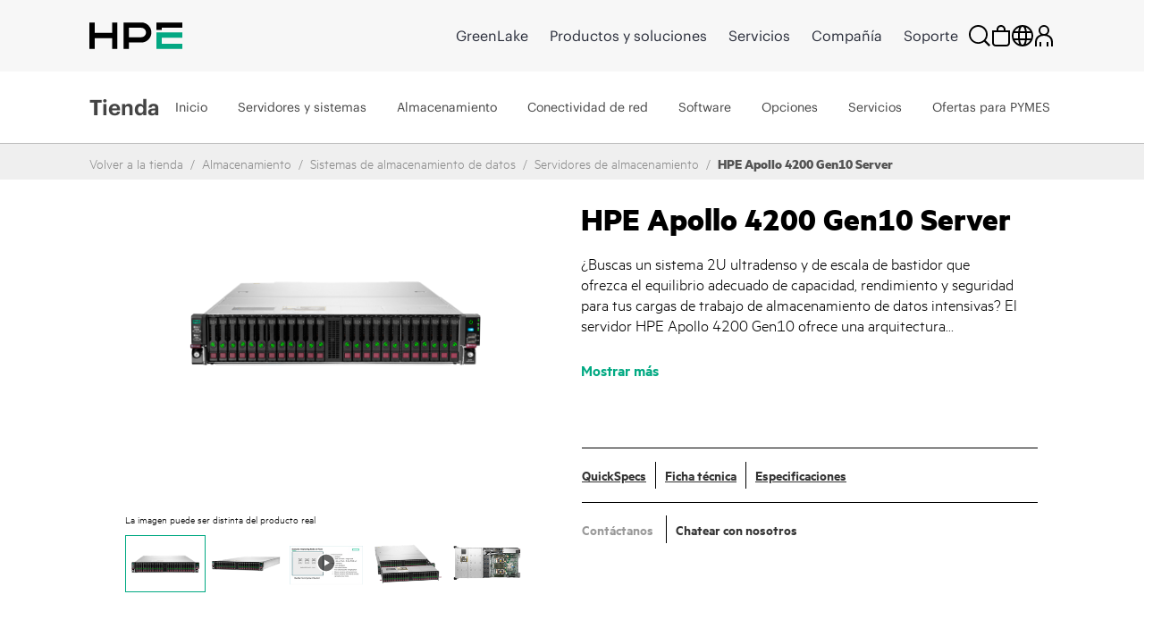

--- FILE ---
content_type: text/html;charset=UTF-8
request_url: https://buy.hpe.com/es/es/storage/disk-storage-systems/storage-servers/hpe-apollo-4200-gen10-server/p/showServices?sourceCode=1011147097
body_size: 6116
content:
<section class="hpe-tabs__section hpe-tabs__section--active">
	<article class="hpe-product-list hpe-product-list--reverse">
		<div class="row">
			<div class="col-12 hpe-full-bleed--mobile">
				<div class="hpe-product-list__filter">
					<button
						class="hpe-button hpe-button--noborder hpe-product-list__filter-button">
						<svg class="hpe-icon hpe-icon--inline" role="img">
					        <use xmlns:xlink="http://www.w3.org/1999/xlink" xlink:href="#icon-filter"></use>
					    </svg>
						Filtrar artículos</button>
				</div>
			</div>
			<aside class="hpe-product-list__sidebar col-lg-3">
				<div class="hpe-product-list__close">
					<button
						class="hpe-button hpe-button--noborder hpe-product-list__close-button"
						id="">

						<svg class="hpe-icon " role="img">
                    <use xmlns:xlink="http://www.w3.org/1999/xlink"
								xlink:href="#icon-close"></use>
                  </svg>
					</button>
				</div>
				<input type="hidden" name="baseProduct" value="1011147097">
				<section class="hpe-filter-list">
				<div id="product-facet-service">
				<div>
					<span class="selected-filter"><span class="no_of_filters"> </span> filtros seleccionados</span>
					 	<button id="clearFacetServices" class="hpe-button-cancel clear-filter" onclick= "clearFacetServices()">
							Borrar todo</button>	
					</div>
					<hr class="hpe-divider hpe-product-list--reverse">
					<div class="facet js-facet facetID_facet_warrantycoverage" id="facetID2">

			<button
				class="hpe-button hpe-button--noborder hpe-disclosure__button hpe-toggle-facet-section"
				data-disclosure="filter-Cobertura de la garantía">
				<svg class="hpe-icon mrt-4">
				<use xlink:href="#icon-caret-next" class="facetExpand"></use>
			</svg>
				Comprar por Cobertura de la garantía</button>

			<section
				class="hpe-filter hpe-disclosure__section js-facet-values parentExpand js-facet-form"
				aria-hidden="false"
				data-disclosure-section="filter-Cobertura de la garantía">

				<ul
					class="hpe-filter__list mar-0 facet__list js-facet-list ">
					<li class="hpe-filter__item">
								<form action="#" method="get" class="mar-0">
									<input type="hidden" name="q" value="1011147097:relevance:facet_warrantycoverage:En+Garant%C3%ADa"/>
									<input type="hidden" name="text" value="1011147097"/>
									<input type="hidden" name="textSearch" value=""/>
									<input type="hidden" name="pageSize" value="10"/>
									<label class="hpe-check-box">
									<span>
										<input type="checkbox"
                							
                							class="facet__list__checkbox js-facet-checkbox sr-only hpe-check-box__input servicesFacet" />
										
										<span class="hpe-check-box__control"></span>
										</span>
			  							<span class="facet__list__label">
											<span class="facet__list__text hpe-check-box__label">
												En Garantía&nbsp;
												<span class="facet__value__count">(27)</span>
												</span>
										</span>
									</label>
								</form>
							</li>
							</ul>

				</section>
		</div>

	<div class="facet js-facet facetID_facet_additionaloptions" id="facetID3">

			<button
				class="hpe-button hpe-button--noborder hpe-disclosure__button hpe-toggle-facet-section"
				data-disclosure="filter-Opciones adicionales">
				<svg class="hpe-icon mrt-4">
				<use xlink:href="#icon-caret-next" class="facetExpand"></use>
			</svg>
				Comprar por Opciones adicionales</button>

			<section
				class="hpe-filter hpe-disclosure__section js-facet-values parentExpand js-facet-form"
				aria-hidden="false"
				data-disclosure-section="filter-Opciones adicionales">

				<ul
					class="hpe-filter__list mar-0 facet__list js-facet-list ">
					<li class="hpe-filter__item">
								<form action="#" method="get" class="mar-0">
									<input type="hidden" name="q" value="1011147097:relevance:facet_additionaloptions:Retenci%C3%B3n+de+soportes+defectuosos+%28DMR%29"/>
									<input type="hidden" name="text" value="1011147097"/>
									<input type="hidden" name="textSearch" value=""/>
									<input type="hidden" name="pageSize" value="10"/>
									<label class="hpe-check-box">
									<span>
										<input type="checkbox"
                							
                							class="facet__list__checkbox js-facet-checkbox sr-only hpe-check-box__input servicesFacet" />
										
										<span class="hpe-check-box__control"></span>
										</span>
			  							<span class="facet__list__label">
											<span class="facet__list__text hpe-check-box__label">
												Retención de soportes defectuosos (DMR)&nbsp;
												<span class="facet__value__count">(9)</span>
												</span>
										</span>
									</label>
								</form>
							</li>
							<li class="hpe-filter__item">
								<form action="#" method="get" class="mar-0">
									<input type="hidden" name="q" value="1011147097:relevance:facet_additionaloptions:Retenci%C3%B3n+de+todo+el+material+defectuoso+%28CDMR%29"/>
									<input type="hidden" name="text" value="1011147097"/>
									<input type="hidden" name="textSearch" value=""/>
									<input type="hidden" name="pageSize" value="10"/>
									<label class="hpe-check-box">
									<span>
										<input type="checkbox"
                							
                							class="facet__list__checkbox js-facet-checkbox sr-only hpe-check-box__input servicesFacet" />
										
										<span class="hpe-check-box__control"></span>
										</span>
			  							<span class="facet__list__label">
											<span class="facet__list__text hpe-check-box__label">
												Retención de todo el material defectuoso (CDMR)&nbsp;
												<span class="facet__value__count">(9)</span>
												</span>
										</span>
									</label>
								</form>
							</li>
							</ul>

				</section>
		</div>

	<div class="facet js-facet facetID_facet_supportservtype" id="facetID4">

			<button
				class="hpe-button hpe-button--noborder hpe-disclosure__button hpe-toggle-facet-section"
				data-disclosure="filter-Tipo de servicio de soporte">
				<svg class="hpe-icon mrt-4">
				<use xlink:href="#icon-caret-next" class="facetExpand"></use>
			</svg>
				Comprar por Tipo de servicio de soporte</button>

			<section
				class="hpe-filter hpe-disclosure__section js-facet-values parentExpand js-facet-form"
				aria-hidden="false"
				data-disclosure-section="filter-Tipo de servicio de soporte">

				<ul
					class="hpe-filter__list mar-0 facet__list js-facet-list ">
					<li class="hpe-filter__item">
								<form action="#" method="get" class="mar-0">
									<input type="hidden" name="q" value="1011147097:relevance:facet_supportservtype:Tech+Care+Basic"/>
									<input type="hidden" name="text" value="1011147097"/>
									<input type="hidden" name="textSearch" value=""/>
									<input type="hidden" name="pageSize" value="10"/>
									<label class="hpe-check-box">
									<span>
										<input type="checkbox"
                							
                							class="facet__list__checkbox js-facet-checkbox sr-only hpe-check-box__input servicesFacet" />
										
										<span class="hpe-check-box__control"></span>
										</span>
			  							<span class="facet__list__label">
											<span class="facet__list__text hpe-check-box__label">
												Tech Care Basic&nbsp;
												<span class="facet__value__count">(9)</span>
												</span>
										</span>
									</label>
								</form>
							</li>
							<li class="hpe-filter__item">
								<form action="#" method="get" class="mar-0">
									<input type="hidden" name="q" value="1011147097:relevance:facet_supportservtype:Tech+Care+Critical"/>
									<input type="hidden" name="text" value="1011147097"/>
									<input type="hidden" name="textSearch" value=""/>
									<input type="hidden" name="pageSize" value="10"/>
									<label class="hpe-check-box">
									<span>
										<input type="checkbox"
                							
                							class="facet__list__checkbox js-facet-checkbox sr-only hpe-check-box__input servicesFacet" />
										
										<span class="hpe-check-box__control"></span>
										</span>
			  							<span class="facet__list__label">
											<span class="facet__list__text hpe-check-box__label">
												Tech Care Critical&nbsp;
												<span class="facet__value__count">(9)</span>
												</span>
										</span>
									</label>
								</form>
							</li>
							<li class="hpe-filter__item">
								<form action="#" method="get" class="mar-0">
									<input type="hidden" name="q" value="1011147097:relevance:facet_supportservtype:Tech+Care+Essential"/>
									<input type="hidden" name="text" value="1011147097"/>
									<input type="hidden" name="textSearch" value=""/>
									<input type="hidden" name="pageSize" value="10"/>
									<label class="hpe-check-box">
									<span>
										<input type="checkbox"
                							
                							class="facet__list__checkbox js-facet-checkbox sr-only hpe-check-box__input servicesFacet" />
										
										<span class="hpe-check-box__control"></span>
										</span>
			  							<span class="facet__list__label">
											<span class="facet__list__text hpe-check-box__label">
												Tech Care Essential&nbsp;
												<span class="facet__value__count">(9)</span>
												</span>
										</span>
									</label>
								</form>
							</li>
							<li class="hpe-filter__item">
								<form action="#" method="get" class="mar-0">
									<input type="hidden" name="q" value="1011147097:relevance:facet_supportservtype:Instalaci%C3%B3n%2Finicio%2Fimplemetaci%C3%B3n"/>
									<input type="hidden" name="text" value="1011147097"/>
									<input type="hidden" name="textSearch" value=""/>
									<input type="hidden" name="pageSize" value="10"/>
									<label class="hpe-check-box">
									<span>
										<input type="checkbox"
                							
                							class="facet__list__checkbox js-facet-checkbox sr-only hpe-check-box__input servicesFacet" />
										
										<span class="hpe-check-box__control"></span>
										</span>
			  							<span class="facet__list__label">
											<span class="facet__list__text hpe-check-box__label">
												Instalación/inicio/implemetación&nbsp;
												<span class="facet__value__count">(3)</span>
												</span>
										</span>
									</label>
								</form>
							</li>
							<li class="hpe-filter__item">
								<form action="#" method="get" class="mar-0">
									<input type="hidden" name="q" value="1011147097:relevance:facet_supportservtype:Learning+Credits"/>
									<input type="hidden" name="text" value="1011147097"/>
									<input type="hidden" name="textSearch" value=""/>
									<input type="hidden" name="pageSize" value="10"/>
									<label class="hpe-check-box">
									<span>
										<input type="checkbox"
                							
                							class="facet__list__checkbox js-facet-checkbox sr-only hpe-check-box__input servicesFacet" />
										
										<span class="hpe-check-box__control"></span>
										</span>
			  							<span class="facet__list__label">
											<span class="facet__list__text hpe-check-box__label">
												Learning Credits&nbsp;
												<span class="facet__value__count">(1)</span>
												</span>
										</span>
									</label>
								</form>
							</li>
							</ul>

				<button
					class="hpe-button hpe-button--noborder hpe-filter__button hpe-filter__button--more"
					style="display: block">Mostrar más</button>
				</section>
		</div>

	<div class="facet js-facet facetID_facet_servicemethod" id="facetID5">

			<button
				class="hpe-button hpe-button--noborder hpe-disclosure__button hpe-toggle-facet-section"
				data-disclosure="filter-Método de servicio">
				<svg class="hpe-icon mrt-4">
				<use xlink:href="#icon-caret-next" class="facetExpand"></use>
			</svg>
				Comprar por Método de servicio</button>

			<section
				class="hpe-filter hpe-disclosure__section js-facet-values parentExpand js-facet-form"
				aria-hidden="false"
				data-disclosure-section="filter-Método de servicio">

				<ul
					class="hpe-filter__list mar-0 facet__list js-facet-list ">
					<li class="hpe-filter__item">
								<form action="#" method="get" class="mar-0">
									<input type="hidden" name="q" value="1011147097:relevance:facet_servicemethod:Soporte+de+hardware+in+situ"/>
									<input type="hidden" name="text" value="1011147097"/>
									<input type="hidden" name="textSearch" value=""/>
									<input type="hidden" name="pageSize" value="10"/>
									<label class="hpe-check-box">
									<span>
										<input type="checkbox"
                							
                							class="facet__list__checkbox js-facet-checkbox sr-only hpe-check-box__input servicesFacet" />
										
										<span class="hpe-check-box__control"></span>
										</span>
			  							<span class="facet__list__label">
											<span class="facet__list__text hpe-check-box__label">
												Soporte de hardware in situ&nbsp;
												<span class="facet__value__count">(27)</span>
												</span>
										</span>
									</label>
								</form>
							</li>
							</ul>

				</section>
		</div>

	<div class="facet js-facet facetID_facet_durationterm" id="facetID6">

			<button
				class="hpe-button hpe-button--noborder hpe-disclosure__button hpe-toggle-facet-section"
				data-disclosure="filter-Duración (plazo)">
				<svg class="hpe-icon mrt-4">
				<use xlink:href="#icon-caret-next" class="facetExpand"></use>
			</svg>
				Comprar por Duración (plazo)</button>

			<section
				class="hpe-filter hpe-disclosure__section js-facet-values parentExpand js-facet-form"
				aria-hidden="false"
				data-disclosure-section="filter-Duración (plazo)">

				<ul
					class="hpe-filter__list mar-0 facet__list js-facet-list ">
					<li class="hpe-filter__item">
								<form action="#" method="get" class="mar-0">
									<input type="hidden" name="q" value="1011147097:relevance:facet_durationterm:3+a%C3%B1os"/>
									<input type="hidden" name="text" value="1011147097"/>
									<input type="hidden" name="textSearch" value=""/>
									<input type="hidden" name="pageSize" value="10"/>
									<label class="hpe-check-box">
									<span>
										<input type="checkbox"
                							
                							class="facet__list__checkbox js-facet-checkbox sr-only hpe-check-box__input servicesFacet" />
										
										<span class="hpe-check-box__control"></span>
										</span>
			  							<span class="facet__list__label">
											<span class="facet__list__text hpe-check-box__label">
												3 años&nbsp;
												<span class="facet__value__count">(9)</span>
												</span>
										</span>
									</label>
								</form>
							</li>
							<li class="hpe-filter__item">
								<form action="#" method="get" class="mar-0">
									<input type="hidden" name="q" value="1011147097:relevance:facet_durationterm:4+a%C3%B1os"/>
									<input type="hidden" name="text" value="1011147097"/>
									<input type="hidden" name="textSearch" value=""/>
									<input type="hidden" name="pageSize" value="10"/>
									<label class="hpe-check-box">
									<span>
										<input type="checkbox"
                							
                							class="facet__list__checkbox js-facet-checkbox sr-only hpe-check-box__input servicesFacet" />
										
										<span class="hpe-check-box__control"></span>
										</span>
			  							<span class="facet__list__label">
											<span class="facet__list__text hpe-check-box__label">
												4 años&nbsp;
												<span class="facet__value__count">(9)</span>
												</span>
										</span>
									</label>
								</form>
							</li>
							<li class="hpe-filter__item">
								<form action="#" method="get" class="mar-0">
									<input type="hidden" name="q" value="1011147097:relevance:facet_durationterm:5+a%C3%B1os"/>
									<input type="hidden" name="text" value="1011147097"/>
									<input type="hidden" name="textSearch" value=""/>
									<input type="hidden" name="pageSize" value="10"/>
									<label class="hpe-check-box">
									<span>
										<input type="checkbox"
                							
                							class="facet__list__checkbox js-facet-checkbox sr-only hpe-check-box__input servicesFacet" />
										
										<span class="hpe-check-box__control"></span>
										</span>
			  							<span class="facet__list__label">
											<span class="facet__list__text hpe-check-box__label">
												5 años&nbsp;
												<span class="facet__value__count">(9)</span>
												</span>
										</span>
									</label>
								</form>
							</li>
							<li class="hpe-filter__item">
								<form action="#" method="get" class="mar-0">
									<input type="hidden" name="q" value="1011147097:relevance:facet_durationterm:1+a%C3%B1o"/>
									<input type="hidden" name="text" value="1011147097"/>
									<input type="hidden" name="textSearch" value=""/>
									<input type="hidden" name="pageSize" value="10"/>
									<label class="hpe-check-box">
									<span>
										<input type="checkbox"
                							
                							class="facet__list__checkbox js-facet-checkbox sr-only hpe-check-box__input servicesFacet" />
										
										<span class="hpe-check-box__control"></span>
										</span>
			  							<span class="facet__list__label">
											<span class="facet__list__text hpe-check-box__label">
												1 año&nbsp;
												<span class="facet__value__count">(1)</span>
												</span>
										</span>
									</label>
								</form>
							</li>
							</ul>

				</section>
		</div>

	</div>
				</section>
			</aside>

			<div class="col-lg-9 hpe-full-bleed--mobile servicesSection">
					<div class="col-md-12">
						<section class="hpe-compare" style="display: none">
							<div class="row align-items-center justify-content-between">
								<div class="col-6 pb-2">
									<span class="strongCls"><span id="noOfProductsToCompareServices">0</span>
										artículos</span> Seleccionado para comparación</div>
								<div class="col-auto pb-2">
									<button class="compareButton hpe-button" compareTableFlag="compareServices">
										Comparar artículos<svg class="hpe-icon mr-l10" role="img" aria-label="">
											<use xlink:href="#icon-link-next"></use>
										</svg>
									</button>
								</div>
							</div>
							<div class="compare-container">
								<div class="hpe-compare__row row" id="productCompareContainerServices"></div>
							</div>
								<script id="productCompareTemplateServices" type="text/x-jQuery-tmpl">
								<div class="col-6">
									<article class="hpe-card-compare">
										<button class="hpe-button hpe-button--noborder hpe-card-compare__close" 
											id="" onclick="closeProductToComparePLP('ProductIDValue','flagValClose')">
											<svg class="hpe-icon">
												<use xlink:href="#icon-close"></use>
											</svg>
										</button>
										<div class="row">
											<div class="col-sm-4 compare-img-container">
												<img src="ProductImageURL"
												alt="Server" title="Server" class="img-fluid">
											</div>
											<div class="col-12 col-sm-8">
												<h3 class="hpe-card-compare__name">
													<a>ProductNameValue</a>
												</h3>
												<p class="hideText">
													<span class="">
														
														<span class="hpe-font-weight">ProductPriceValue</span>
														<span class="hpe-font-size-vat-message hpe-stock--in">
										
											*
										Exclude VAT</span>
													</span>
												</p>
											</div>
										</div>
									</article>
								</div>
							</script>
						</section>
					</div>

					<div class=" top">
		<div class="pagination-toolbar">

			<div class="helper clearfix hidden-md hidden-lg"></div>
				<div class="sort-refine-bar">
					<div class="row">
						<div class="col-sm-12">
							<header class="hpe-product-list__header pdp-pagination-responsive">
									<div class="hpe-product-list__sort col-auto hpe-input--active">
										<form id="sortForm1"
											name="sortForm1" method="get"
											class=" mar-0 ">
											<span>Ordenar por:</span>
											<select id="sortOptions1" name="sort"
												class="hpe-select hpe-select--minimal sortServices">
												<option disabled>Ordenar por:</option>
												<option value="relevance"
																		selected="selected">
																		Relevancia</option>
																<option value="name-asc"
																		>
																		Nombre (ascendente)</option>
																<option value="name-desc"
																		>
																		Nombre (descendente)</option>
																</select>
											<input type="hidden" name="q"
													value="1011147097&#x3a;relevance" />
											<input type="hidden" name="show" value="Page" />
												<input type="hidden" name="pageSize" value="10" />
                                        </form>

									</div>
									<div class="hpe-product-list__results">
										<div class="col-xs-12 col-sm-2 col-md-4 hidden-md hidden-lg">
												<button class="btn btn-default js-show-facets" data-select-refinements-title="Seleccionar restricciones">
    Restringir</button></div>
										<div class="hpe-product-list__results">
												1 - 
															10 de 31 artículos</div>
										</div>
								</header>
							</div>
					</div>
				</div>
			</div>
	</div>
<!---->
<section class="hpe-product-list__row row configurator-triggering-section">

	<div id="hpeit-baseModel-plp" class="hpeit-plp-section px-4 py-3">
		<div class="hpeit-baseModel-item-details">
			<div class="row mx-0">
				<div class="col-md-3 col-lg-2 hpeitCompareCheckBox">
					<div class="hpe-product-list__image h-auto">
						<a class="product__list--thumb" href="/es/es/services-and-support/technology-services/hardware-software-combo-support-service/hpe-tech-care-critical-hw-service/hpe-5y-tech-care-critical-wcdmr-service-hw-only/p/h00h1e" id="imgcont_H00H1E">

									<img scrollimgsrc="https://assets.ext.hpe.com/is/image/hpedam/s00010661?$thumbnail$#.png" alt="HPE 5 Year Tech Care Critical wCDMR Apollo 4200 Gen10 Service"  class=""/>
			</a>
							</div>

				</div>
				<div class="col-md-9 col-lg-10 hpe-full-bleed--mobile productModels">
					<div class="hpe-product-list__about">
						<a href=/es/es/services-and-support/technology-services/hardware-software-combo-support-service/hpe-tech-care-critical-hw-service/hpe-5y-tech-care-critical-wcdmr-service-hw-only/p/h00h1e class="hpe-anchor hpe-anchor--primary">
									<h2 class="hpe-headline hpe-headline--strong hpe-headline--small hpe-product-list__name">
										HPE 5 Year Tech Care Critical wCDMR Apollo 4200 Gen10 Service</h2>
								</a>
							<!-- TEMPORARY PLEASE REPLACE START -->
						<div class="hpe-product-list__meta row">
							<div class="col-auto fullWidth hpeitCompareCheckBox">
								<div class="hpe-product-list__sku cpo-condition-allighnment">
									<span class="pdp-list-center-align-items ">
										<label class="hpe-label--inline">
											N.º SKU</label>H00H1E</span>
									<span class="pdp-list-center-align-items">
										<label class="hpe-check-box newRowPdpCb margin0" id="am">
										<span>
											<input type="checkbox" productId="H00H1E" tabindex="0" compareFlag="compareServices" class="productToCompareCheckbox hpe-check-box__input" value="H00H1E" name="HPE 5 Year Tech Care Critical wCDMR Apollo 4200 Gen10 Service" />
											<span class="hpe-check-box__control"></span>
										</span>
										<span class="hpe-check-box__label" id="H00H1E" value="H00H1E" name="hpeprodcompcb">
											Comparar</span>
										</label>
									</span>
								</div>
							</div>
						</div>
					</div>
				</div>
			</div>
		</div>
		<div class="hpeit-baseModel-CTA-block product-models-slot">
			<div class="row mx-3 my-3">
				<div class="hpe-specification-section">
					<div id="displayTableSpecificationH00H1E_service" class="hpe-product-list__meta--light"></div>
					<button id="H00H1E" class="hpe-button--noborder hpe-anchor hpe-anchor--primary show-specification_H00H1E_service hpe-show-specification__button pr-4" onclick="showSpecification('H00H1E', 'false','service', event)">
						Mostrar especificaciones</button>
					<input type="hidden" class="show-specification-hidden-text" value="Mostrar especificaciones">

							<input type="hidden" class="hide-specification-hidden-text" value="Ocultar la especificación">
							<input type="hidden" class="no-showhide-specification-hidden-text" value="No hay ninguna especificación disponible ">
						</div>
				<div class="">
					</div>
			</div>

			<input type="hidden" name="offerCode" value="" />
			<input type="hidden" name="sellerName" value="" />

			<input type="hidden" name="instantPricing" value="" />
			<input type="hidden" name="hpeSellersList" value="" />
			<input type="hidden" name="instantOfferPrice" id="instantOfferPrice" value="" />

			<!-- Show instant price link start -->
			<!-- Show instant price link end -->
			<div id="hpeit-transactionalCTA_H00H1E" class="row mx-2 mb-3 d-none">
					<div class="col-md-8 col-lg-9 col-sm-7">
					    <!-- Start HYBRIS-6882 : Label change for transactional and non-transactional experience for pricing on PDP page-->
					    <div class="hpeit-buyNowLabel nonHpFsPrice_H00H1E">
                            PRECIO ORIENTATIVO:</div>
                        <!-- End HYBRIS-6882 : Label change for transactional and non-transactional experience for pricing on PDP page-->
						</div>

					<div class="col-md-4 col-lg-3 col-sm-5 hpe-product-list__buttonH00H1E_service">
						</div>
				</div>
			<div id="hpeit-requestQuoteCTA_H00H1E" class="hpeit-skuPdp-requestQuoteCTA row mx-2 my-3 "> 
				<div class="col-md-7 col-sm-6 col-lg-8 d-flex align-items-center">
				<span> Enviar su solicitud para un presupuesto personalizado</span>
				</div>
				<div class="col-md-5 col-sm-6 col-lg-4">
					<div class="hpefsoffer_quote_H00H1E">
													<form id="command" action="/es/es/cart/add" method="post"><input type="hidden" name="productCodePost" value="H00H1E" />
	<input type="hidden" name="requestQuoteShopName" id="plp_quote_shop_name_H00H1E" value="" />
	<input type="hidden" name="isPreOwned" id="cpo_value_quoteH00H1E" value="false" />
	<button type="submit"
			class="hpe-button hpe-button--secondary js-enable-btn PDPbuttonAlignment  getquotebtn"
			onclick="getquote(this)" data-analytics-productID="H00H1E" data-lng-class="lngstyle">
			Solicitar un presupuesto</button>
	<div>
<input type="hidden" name="CSRFToken" value="3d7e9b50-27ac-43be-9af9-98458edd019b" />
</div></form></div>
												</div>
			</div>
			</div>
	</div>
	</section>
 
<script>
    $(document).ready(function(){
            const queryString = window.location.pathname; 
        	const customize=queryString.split('/')[1]+'-'+queryString.split('/')[2]+'-customize';
        	$('[data-lng-class="customize-link"]').addClass(customize);
    });
</script> 
<!---->
<section class="hpe-product-list__row row configurator-triggering-section">

	<div id="hpeit-baseModel-plp" class="hpeit-plp-section px-4 py-3">
		<div class="hpeit-baseModel-item-details">
			<div class="row mx-0">
				<div class="col-md-3 col-lg-2 hpeitCompareCheckBox">
					<div class="hpe-product-list__image h-auto">
						<a class="product__list--thumb" href="/es/es/services-and-support/technology-services/hardware-software-combo-support-service/hpe-tech-care-basic-hw-service/hpe-3y-tech-care-basic-wcdmr-service-hw-only/p/h00e7e" id="imgcont_H00E7E">

									<img scrollimgsrc="https://assets.ext.hpe.com/is/image/hpedam/s00010661?$thumbnail$#.png" alt="HPE 3 Year Tech Care Basic wCDMR Apollo 4200 Gen10 Service"  class=""/>
			</a>
							</div>

				</div>
				<div class="col-md-9 col-lg-10 hpe-full-bleed--mobile productModels">
					<div class="hpe-product-list__about">
						<a href=/es/es/services-and-support/technology-services/hardware-software-combo-support-service/hpe-tech-care-basic-hw-service/hpe-3y-tech-care-basic-wcdmr-service-hw-only/p/h00e7e class="hpe-anchor hpe-anchor--primary">
									<h2 class="hpe-headline hpe-headline--strong hpe-headline--small hpe-product-list__name">
										HPE 3 Year Tech Care Basic wCDMR Apollo 4200 Gen10 Service</h2>
								</a>
							<!-- TEMPORARY PLEASE REPLACE START -->
						<div class="hpe-product-list__meta row">
							<div class="col-auto fullWidth hpeitCompareCheckBox">
								<div class="hpe-product-list__sku cpo-condition-allighnment">
									<span class="pdp-list-center-align-items ">
										<label class="hpe-label--inline">
											N.º SKU</label>H00E7E</span>
									<span class="pdp-list-center-align-items">
										<label class="hpe-check-box newRowPdpCb margin0" id="am">
										<span>
											<input type="checkbox" productId="H00E7E" tabindex="0" compareFlag="compareServices" class="productToCompareCheckbox hpe-check-box__input" value="H00E7E" name="HPE 3 Year Tech Care Basic wCDMR Apollo 4200 Gen10 Service" />
											<span class="hpe-check-box__control"></span>
										</span>
										<span class="hpe-check-box__label" id="H00E7E" value="H00E7E" name="hpeprodcompcb">
											Comparar</span>
										</label>
									</span>
								</div>
							</div>
						</div>
					</div>
				</div>
			</div>
		</div>
		<div class="hpeit-baseModel-CTA-block product-models-slot">
			<div class="row mx-3 my-3">
				<div class="hpe-specification-section">
					<div id="displayTableSpecificationH00E7E_service" class="hpe-product-list__meta--light"></div>
					<button id="H00E7E" class="hpe-button--noborder hpe-anchor hpe-anchor--primary show-specification_H00E7E_service hpe-show-specification__button pr-4" onclick="showSpecification('H00E7E', 'false','service', event)">
						Mostrar especificaciones</button>
					<input type="hidden" class="show-specification-hidden-text" value="Mostrar especificaciones">

							<input type="hidden" class="hide-specification-hidden-text" value="Ocultar la especificación">
							<input type="hidden" class="no-showhide-specification-hidden-text" value="No hay ninguna especificación disponible ">
						</div>
				<div class="">
					</div>
			</div>

			<input type="hidden" name="offerCode" value="" />
			<input type="hidden" name="sellerName" value="" />

			<input type="hidden" name="instantPricing" value="" />
			<input type="hidden" name="hpeSellersList" value="" />
			<input type="hidden" name="instantOfferPrice" id="instantOfferPrice" value="" />

			<!-- Show instant price link start -->
			<!-- Show instant price link end -->
			<div id="hpeit-transactionalCTA_H00E7E" class="row mx-2 mb-3 d-none">
					<div class="col-md-8 col-lg-9 col-sm-7">
					    <!-- Start HYBRIS-6882 : Label change for transactional and non-transactional experience for pricing on PDP page-->
					    <div class="hpeit-buyNowLabel nonHpFsPrice_H00E7E">
                            PRECIO ORIENTATIVO:</div>
                        <!-- End HYBRIS-6882 : Label change for transactional and non-transactional experience for pricing on PDP page-->
						</div>

					<div class="col-md-4 col-lg-3 col-sm-5 hpe-product-list__buttonH00E7E_service">
						</div>
				</div>
			<div id="hpeit-requestQuoteCTA_H00E7E" class="hpeit-skuPdp-requestQuoteCTA row mx-2 my-3 "> 
				<div class="col-md-7 col-sm-6 col-lg-8 d-flex align-items-center">
				<span> Enviar su solicitud para un presupuesto personalizado</span>
				</div>
				<div class="col-md-5 col-sm-6 col-lg-4">
					<div class="hpefsoffer_quote_H00E7E">
													<form id="command" action="/es/es/cart/add" method="post"><input type="hidden" name="productCodePost" value="H00E7E" />
	<input type="hidden" name="requestQuoteShopName" id="plp_quote_shop_name_H00E7E" value="" />
	<input type="hidden" name="isPreOwned" id="cpo_value_quoteH00E7E" value="false" />
	<button type="submit"
			class="hpe-button hpe-button--secondary js-enable-btn PDPbuttonAlignment  getquotebtn"
			onclick="getquote(this)" data-analytics-productID="H00E7E" data-lng-class="lngstyle">
			Solicitar un presupuesto</button>
	<div>
<input type="hidden" name="CSRFToken" value="3d7e9b50-27ac-43be-9af9-98458edd019b" />
</div></form></div>
												</div>
			</div>
			</div>
	</div>
	</section>
 
<script>
    $(document).ready(function(){
            const queryString = window.location.pathname; 
        	const customize=queryString.split('/')[1]+'-'+queryString.split('/')[2]+'-customize';
        	$('[data-lng-class="customize-link"]').addClass(customize);
    });
</script> 
<!---->
<section class="hpe-product-list__row row configurator-triggering-section">

	<div id="hpeit-baseModel-plp" class="hpeit-plp-section px-4 py-3">
		<div class="hpeit-baseModel-item-details">
			<div class="row mx-0">
				<div class="col-md-3 col-lg-2 hpeitCompareCheckBox">
					<div class="hpe-product-list__image h-auto">
						<a class="product__list--thumb" href="/es/es/services-and-support/technology-services/hardware-software-combo-support-service/hpe-tech-care-essential-hw-service/hpe-3y-tech-care-essential-wcdmr-service-hw-only/p/h00f0e" id="imgcont_H00F0E">

									<img scrollimgsrc="https://assets.ext.hpe.com/is/image/hpedam/s00010661?$thumbnail$#.png" alt="HPE 3 Year Tech Care Essential wCDMR Apollo 4200 Gen10 Service"  class=""/>
			</a>
							</div>

				</div>
				<div class="col-md-9 col-lg-10 hpe-full-bleed--mobile productModels">
					<div class="hpe-product-list__about">
						<a href=/es/es/services-and-support/technology-services/hardware-software-combo-support-service/hpe-tech-care-essential-hw-service/hpe-3y-tech-care-essential-wcdmr-service-hw-only/p/h00f0e class="hpe-anchor hpe-anchor--primary">
									<h2 class="hpe-headline hpe-headline--strong hpe-headline--small hpe-product-list__name">
										HPE 3 Year Tech Care Essential wCDMR Apollo 4200 Gen10 Service</h2>
								</a>
							<!-- TEMPORARY PLEASE REPLACE START -->
						<div class="hpe-product-list__meta row">
							<div class="col-auto fullWidth hpeitCompareCheckBox">
								<div class="hpe-product-list__sku cpo-condition-allighnment">
									<span class="pdp-list-center-align-items ">
										<label class="hpe-label--inline">
											N.º SKU</label>H00F0E</span>
									<span class="pdp-list-center-align-items">
										<label class="hpe-check-box newRowPdpCb margin0" id="am">
										<span>
											<input type="checkbox" productId="H00F0E" tabindex="0" compareFlag="compareServices" class="productToCompareCheckbox hpe-check-box__input" value="H00F0E" name="HPE 3 Year Tech Care Essential wCDMR Apollo 4200 Gen10 Service" />
											<span class="hpe-check-box__control"></span>
										</span>
										<span class="hpe-check-box__label" id="H00F0E" value="H00F0E" name="hpeprodcompcb">
											Comparar</span>
										</label>
									</span>
								</div>
							</div>
						</div>
					</div>
				</div>
			</div>
		</div>
		<div class="hpeit-baseModel-CTA-block product-models-slot">
			<div class="row mx-3 my-3">
				<div class="hpe-specification-section">
					<div id="displayTableSpecificationH00F0E_service" class="hpe-product-list__meta--light"></div>
					<button id="H00F0E" class="hpe-button--noborder hpe-anchor hpe-anchor--primary show-specification_H00F0E_service hpe-show-specification__button pr-4" onclick="showSpecification('H00F0E', 'false','service', event)">
						Mostrar especificaciones</button>
					<input type="hidden" class="show-specification-hidden-text" value="Mostrar especificaciones">

							<input type="hidden" class="hide-specification-hidden-text" value="Ocultar la especificación">
							<input type="hidden" class="no-showhide-specification-hidden-text" value="No hay ninguna especificación disponible ">
						</div>
				<div class="">
					</div>
			</div>

			<input type="hidden" name="offerCode" value="" />
			<input type="hidden" name="sellerName" value="" />

			<input type="hidden" name="instantPricing" value="" />
			<input type="hidden" name="hpeSellersList" value="" />
			<input type="hidden" name="instantOfferPrice" id="instantOfferPrice" value="" />

			<!-- Show instant price link start -->
			<!-- Show instant price link end -->
			<div id="hpeit-transactionalCTA_H00F0E" class="row mx-2 mb-3 d-none">
					<div class="col-md-8 col-lg-9 col-sm-7">
					    <!-- Start HYBRIS-6882 : Label change for transactional and non-transactional experience for pricing on PDP page-->
					    <div class="hpeit-buyNowLabel nonHpFsPrice_H00F0E">
                            PRECIO ORIENTATIVO:</div>
                        <!-- End HYBRIS-6882 : Label change for transactional and non-transactional experience for pricing on PDP page-->
						</div>

					<div class="col-md-4 col-lg-3 col-sm-5 hpe-product-list__buttonH00F0E_service">
						</div>
				</div>
			<div id="hpeit-requestQuoteCTA_H00F0E" class="hpeit-skuPdp-requestQuoteCTA row mx-2 my-3 "> 
				<div class="col-md-7 col-sm-6 col-lg-8 d-flex align-items-center">
				<span> Enviar su solicitud para un presupuesto personalizado</span>
				</div>
				<div class="col-md-5 col-sm-6 col-lg-4">
					<div class="hpefsoffer_quote_H00F0E">
													<form id="command" action="/es/es/cart/add" method="post"><input type="hidden" name="productCodePost" value="H00F0E" />
	<input type="hidden" name="requestQuoteShopName" id="plp_quote_shop_name_H00F0E" value="" />
	<input type="hidden" name="isPreOwned" id="cpo_value_quoteH00F0E" value="false" />
	<button type="submit"
			class="hpe-button hpe-button--secondary js-enable-btn PDPbuttonAlignment  getquotebtn"
			onclick="getquote(this)" data-analytics-productID="H00F0E" data-lng-class="lngstyle">
			Solicitar un presupuesto</button>
	<div>
<input type="hidden" name="CSRFToken" value="3d7e9b50-27ac-43be-9af9-98458edd019b" />
</div></form></div>
												</div>
			</div>
			</div>
	</div>
	</section>
 
<script>
    $(document).ready(function(){
            const queryString = window.location.pathname; 
        	const customize=queryString.split('/')[1]+'-'+queryString.split('/')[2]+'-customize';
        	$('[data-lng-class="customize-link"]').addClass(customize);
    });
</script> 
<!---->
<section class="hpe-product-list__row row configurator-triggering-section">

	<div id="hpeit-baseModel-plp" class="hpeit-plp-section px-4 py-3">
		<div class="hpeit-baseModel-item-details">
			<div class="row mx-0">
				<div class="col-md-3 col-lg-2 hpeitCompareCheckBox">
					<div class="hpe-product-list__image h-auto">
						<a class="product__list--thumb" href="/es/es/services-and-support/technology-services/hardware-software-combo-support-service/hpe-tech-care-critical-hw-service/hpe-3y-tech-care-critical-wcdmr-service-hw-only/p/h00f3e" id="imgcont_H00F3E">

									<img scrollimgsrc="https://assets.ext.hpe.com/is/image/hpedam/s00010661?$thumbnail$#.png" alt="HPE 3 Year Tech Care Critical wCDMR Apollo 4200 Gen10 Service"  class=""/>
			</a>
							</div>

				</div>
				<div class="col-md-9 col-lg-10 hpe-full-bleed--mobile productModels">
					<div class="hpe-product-list__about">
						<a href=/es/es/services-and-support/technology-services/hardware-software-combo-support-service/hpe-tech-care-critical-hw-service/hpe-3y-tech-care-critical-wcdmr-service-hw-only/p/h00f3e class="hpe-anchor hpe-anchor--primary">
									<h2 class="hpe-headline hpe-headline--strong hpe-headline--small hpe-product-list__name">
										HPE 3 Year Tech Care Critical wCDMR Apollo 4200 Gen10 Service</h2>
								</a>
							<!-- TEMPORARY PLEASE REPLACE START -->
						<div class="hpe-product-list__meta row">
							<div class="col-auto fullWidth hpeitCompareCheckBox">
								<div class="hpe-product-list__sku cpo-condition-allighnment">
									<span class="pdp-list-center-align-items ">
										<label class="hpe-label--inline">
											N.º SKU</label>H00F3E</span>
									<span class="pdp-list-center-align-items">
										<label class="hpe-check-box newRowPdpCb margin0" id="am">
										<span>
											<input type="checkbox" productId="H00F3E" tabindex="0" compareFlag="compareServices" class="productToCompareCheckbox hpe-check-box__input" value="H00F3E" name="HPE 3 Year Tech Care Critical wCDMR Apollo 4200 Gen10 Service" />
											<span class="hpe-check-box__control"></span>
										</span>
										<span class="hpe-check-box__label" id="H00F3E" value="H00F3E" name="hpeprodcompcb">
											Comparar</span>
										</label>
									</span>
								</div>
							</div>
						</div>
					</div>
				</div>
			</div>
		</div>
		<div class="hpeit-baseModel-CTA-block product-models-slot">
			<div class="row mx-3 my-3">
				<div class="hpe-specification-section">
					<div id="displayTableSpecificationH00F3E_service" class="hpe-product-list__meta--light"></div>
					<button id="H00F3E" class="hpe-button--noborder hpe-anchor hpe-anchor--primary show-specification_H00F3E_service hpe-show-specification__button pr-4" onclick="showSpecification('H00F3E', 'false','service', event)">
						Mostrar especificaciones</button>
					<input type="hidden" class="show-specification-hidden-text" value="Mostrar especificaciones">

							<input type="hidden" class="hide-specification-hidden-text" value="Ocultar la especificación">
							<input type="hidden" class="no-showhide-specification-hidden-text" value="No hay ninguna especificación disponible ">
						</div>
				<div class="">
					</div>
			</div>

			<input type="hidden" name="offerCode" value="" />
			<input type="hidden" name="sellerName" value="" />

			<input type="hidden" name="instantPricing" value="" />
			<input type="hidden" name="hpeSellersList" value="" />
			<input type="hidden" name="instantOfferPrice" id="instantOfferPrice" value="" />

			<!-- Show instant price link start -->
			<!-- Show instant price link end -->
			<div id="hpeit-transactionalCTA_H00F3E" class="row mx-2 mb-3 d-none">
					<div class="col-md-8 col-lg-9 col-sm-7">
					    <!-- Start HYBRIS-6882 : Label change for transactional and non-transactional experience for pricing on PDP page-->
					    <div class="hpeit-buyNowLabel nonHpFsPrice_H00F3E">
                            PRECIO ORIENTATIVO:</div>
                        <!-- End HYBRIS-6882 : Label change for transactional and non-transactional experience for pricing on PDP page-->
						</div>

					<div class="col-md-4 col-lg-3 col-sm-5 hpe-product-list__buttonH00F3E_service">
						</div>
				</div>
			<div id="hpeit-requestQuoteCTA_H00F3E" class="hpeit-skuPdp-requestQuoteCTA row mx-2 my-3 "> 
				<div class="col-md-7 col-sm-6 col-lg-8 d-flex align-items-center">
				<span> Enviar su solicitud para un presupuesto personalizado</span>
				</div>
				<div class="col-md-5 col-sm-6 col-lg-4">
					<div class="hpefsoffer_quote_H00F3E">
													<form id="command" action="/es/es/cart/add" method="post"><input type="hidden" name="productCodePost" value="H00F3E" />
	<input type="hidden" name="requestQuoteShopName" id="plp_quote_shop_name_H00F3E" value="" />
	<input type="hidden" name="isPreOwned" id="cpo_value_quoteH00F3E" value="false" />
	<button type="submit"
			class="hpe-button hpe-button--secondary js-enable-btn PDPbuttonAlignment  getquotebtn"
			onclick="getquote(this)" data-analytics-productID="H00F3E" data-lng-class="lngstyle">
			Solicitar un presupuesto</button>
	<div>
<input type="hidden" name="CSRFToken" value="3d7e9b50-27ac-43be-9af9-98458edd019b" />
</div></form></div>
												</div>
			</div>
			</div>
	</div>
	</section>
 
<script>
    $(document).ready(function(){
            const queryString = window.location.pathname; 
        	const customize=queryString.split('/')[1]+'-'+queryString.split('/')[2]+'-customize';
        	$('[data-lng-class="customize-link"]').addClass(customize);
    });
</script> 
<!---->
<section class="hpe-product-list__row row configurator-triggering-section">

	<div id="hpeit-baseModel-plp" class="hpeit-plp-section px-4 py-3">
		<div class="hpeit-baseModel-item-details">
			<div class="row mx-0">
				<div class="col-md-3 col-lg-2 hpeitCompareCheckBox">
					<div class="hpe-product-list__image h-auto">
						<a class="product__list--thumb" href="/es/es/services-and-support/technology-services/hardware-software-combo-support-service/hpe-tech-care-basic-hw-service/hpe-4y-tech-care-basic-service-hw-only/p/h00f4e" id="imgcont_H00F4E">

									<img scrollimgsrc="https://assets.ext.hpe.com/is/image/hpedam/s00010661?$thumbnail$#.png" alt="HPE 4 Year Tech Care Basic Apollo 4200 Gen10 Service"  class=""/>
			</a>
							</div>

				</div>
				<div class="col-md-9 col-lg-10 hpe-full-bleed--mobile productModels">
					<div class="hpe-product-list__about">
						<a href=/es/es/services-and-support/technology-services/hardware-software-combo-support-service/hpe-tech-care-basic-hw-service/hpe-4y-tech-care-basic-service-hw-only/p/h00f4e class="hpe-anchor hpe-anchor--primary">
									<h2 class="hpe-headline hpe-headline--strong hpe-headline--small hpe-product-list__name">
										HPE 4 Year Tech Care Basic Apollo 4200 Gen10 Service</h2>
								</a>
							<!-- TEMPORARY PLEASE REPLACE START -->
						<div class="hpe-product-list__meta row">
							<div class="col-auto fullWidth hpeitCompareCheckBox">
								<div class="hpe-product-list__sku cpo-condition-allighnment">
									<span class="pdp-list-center-align-items ">
										<label class="hpe-label--inline">
											N.º SKU</label>H00F4E</span>
									<span class="pdp-list-center-align-items">
										<label class="hpe-check-box newRowPdpCb margin0" id="am">
										<span>
											<input type="checkbox" productId="H00F4E" tabindex="0" compareFlag="compareServices" class="productToCompareCheckbox hpe-check-box__input" value="H00F4E" name="HPE 4 Year Tech Care Basic Apollo 4200 Gen10 Service" />
											<span class="hpe-check-box__control"></span>
										</span>
										<span class="hpe-check-box__label" id="H00F4E" value="H00F4E" name="hpeprodcompcb">
											Comparar</span>
										</label>
									</span>
								</div>
							</div>
						</div>
					</div>
				</div>
			</div>
		</div>
		<div class="hpeit-baseModel-CTA-block product-models-slot">
			<div class="row mx-3 my-3">
				<div class="hpe-specification-section">
					<div id="displayTableSpecificationH00F4E_service" class="hpe-product-list__meta--light"></div>
					<button id="H00F4E" class="hpe-button--noborder hpe-anchor hpe-anchor--primary show-specification_H00F4E_service hpe-show-specification__button pr-4" onclick="showSpecification('H00F4E', 'false','service', event)">
						Mostrar especificaciones</button>
					<input type="hidden" class="show-specification-hidden-text" value="Mostrar especificaciones">

							<input type="hidden" class="hide-specification-hidden-text" value="Ocultar la especificación">
							<input type="hidden" class="no-showhide-specification-hidden-text" value="No hay ninguna especificación disponible ">
						</div>
				<div class="">
					</div>
			</div>

			<input type="hidden" name="offerCode" value="" />
			<input type="hidden" name="sellerName" value="" />

			<input type="hidden" name="instantPricing" value="" />
			<input type="hidden" name="hpeSellersList" value="" />
			<input type="hidden" name="instantOfferPrice" id="instantOfferPrice" value="" />

			<!-- Show instant price link start -->
			<!-- Show instant price link end -->
			<div id="hpeit-transactionalCTA_H00F4E" class="row mx-2 mb-3 d-none">
					<div class="col-md-8 col-lg-9 col-sm-7">
					    <!-- Start HYBRIS-6882 : Label change for transactional and non-transactional experience for pricing on PDP page-->
					    <div class="hpeit-buyNowLabel nonHpFsPrice_H00F4E">
                            PRECIO ORIENTATIVO:</div>
                        <!-- End HYBRIS-6882 : Label change for transactional and non-transactional experience for pricing on PDP page-->
						</div>

					<div class="col-md-4 col-lg-3 col-sm-5 hpe-product-list__buttonH00F4E_service">
						</div>
				</div>
			<div id="hpeit-requestQuoteCTA_H00F4E" class="hpeit-skuPdp-requestQuoteCTA row mx-2 my-3 "> 
				<div class="col-md-7 col-sm-6 col-lg-8 d-flex align-items-center">
				<span> Enviar su solicitud para un presupuesto personalizado</span>
				</div>
				<div class="col-md-5 col-sm-6 col-lg-4">
					<div class="hpefsoffer_quote_H00F4E">
													<form id="command" action="/es/es/cart/add" method="post"><input type="hidden" name="productCodePost" value="H00F4E" />
	<input type="hidden" name="requestQuoteShopName" id="plp_quote_shop_name_H00F4E" value="" />
	<input type="hidden" name="isPreOwned" id="cpo_value_quoteH00F4E" value="false" />
	<button type="submit"
			class="hpe-button hpe-button--secondary js-enable-btn PDPbuttonAlignment  getquotebtn"
			onclick="getquote(this)" data-analytics-productID="H00F4E" data-lng-class="lngstyle">
			Solicitar un presupuesto</button>
	<div>
<input type="hidden" name="CSRFToken" value="3d7e9b50-27ac-43be-9af9-98458edd019b" />
</div></form></div>
												</div>
			</div>
			</div>
	</div>
	</section>
 
<script>
    $(document).ready(function(){
            const queryString = window.location.pathname; 
        	const customize=queryString.split('/')[1]+'-'+queryString.split('/')[2]+'-customize';
        	$('[data-lng-class="customize-link"]').addClass(customize);
    });
</script> 
<!---->
<section class="hpe-product-list__row row configurator-triggering-section">

	<div id="hpeit-baseModel-plp" class="hpeit-plp-section px-4 py-3">
		<div class="hpeit-baseModel-item-details">
			<div class="row mx-0">
				<div class="col-md-3 col-lg-2 hpeitCompareCheckBox">
					<div class="hpe-product-list__image h-auto">
						<a class="product__list--thumb" href="/es/es/services-and-support/technology-services/hardware-software-combo-support-service/hpe-tech-care-basic-hw-service/hpe-4y-tech-care-basic-wdmr-service-hw-only/p/h00f5e" id="imgcont_H00F5E">

									<img scrollimgsrc="https://assets.ext.hpe.com/is/image/hpedam/s00010661?$thumbnail$#.png" alt="HPE 4 Year Tech Care Basic wDMR Apollo 4200 Gen10 Service"  class=""/>
			</a>
							</div>

				</div>
				<div class="col-md-9 col-lg-10 hpe-full-bleed--mobile productModels">
					<div class="hpe-product-list__about">
						<a href=/es/es/services-and-support/technology-services/hardware-software-combo-support-service/hpe-tech-care-basic-hw-service/hpe-4y-tech-care-basic-wdmr-service-hw-only/p/h00f5e class="hpe-anchor hpe-anchor--primary">
									<h2 class="hpe-headline hpe-headline--strong hpe-headline--small hpe-product-list__name">
										HPE 4 Year Tech Care Basic wDMR Apollo 4200 Gen10 Service</h2>
								</a>
							<!-- TEMPORARY PLEASE REPLACE START -->
						<div class="hpe-product-list__meta row">
							<div class="col-auto fullWidth hpeitCompareCheckBox">
								<div class="hpe-product-list__sku cpo-condition-allighnment">
									<span class="pdp-list-center-align-items ">
										<label class="hpe-label--inline">
											N.º SKU</label>H00F5E</span>
									<span class="pdp-list-center-align-items">
										<label class="hpe-check-box newRowPdpCb margin0" id="am">
										<span>
											<input type="checkbox" productId="H00F5E" tabindex="0" compareFlag="compareServices" class="productToCompareCheckbox hpe-check-box__input" value="H00F5E" name="HPE 4 Year Tech Care Basic wDMR Apollo 4200 Gen10 Service" />
											<span class="hpe-check-box__control"></span>
										</span>
										<span class="hpe-check-box__label" id="H00F5E" value="H00F5E" name="hpeprodcompcb">
											Comparar</span>
										</label>
									</span>
								</div>
							</div>
						</div>
					</div>
				</div>
			</div>
		</div>
		<div class="hpeit-baseModel-CTA-block product-models-slot">
			<div class="row mx-3 my-3">
				<div class="hpe-specification-section">
					<div id="displayTableSpecificationH00F5E_service" class="hpe-product-list__meta--light"></div>
					<button id="H00F5E" class="hpe-button--noborder hpe-anchor hpe-anchor--primary show-specification_H00F5E_service hpe-show-specification__button pr-4" onclick="showSpecification('H00F5E', 'false','service', event)">
						Mostrar especificaciones</button>
					<input type="hidden" class="show-specification-hidden-text" value="Mostrar especificaciones">

							<input type="hidden" class="hide-specification-hidden-text" value="Ocultar la especificación">
							<input type="hidden" class="no-showhide-specification-hidden-text" value="No hay ninguna especificación disponible ">
						</div>
				<div class="">
					</div>
			</div>

			<input type="hidden" name="offerCode" value="" />
			<input type="hidden" name="sellerName" value="" />

			<input type="hidden" name="instantPricing" value="" />
			<input type="hidden" name="hpeSellersList" value="" />
			<input type="hidden" name="instantOfferPrice" id="instantOfferPrice" value="" />

			<!-- Show instant price link start -->
			<!-- Show instant price link end -->
			<div id="hpeit-transactionalCTA_H00F5E" class="row mx-2 mb-3 d-none">
					<div class="col-md-8 col-lg-9 col-sm-7">
					    <!-- Start HYBRIS-6882 : Label change for transactional and non-transactional experience for pricing on PDP page-->
					    <div class="hpeit-buyNowLabel nonHpFsPrice_H00F5E">
                            PRECIO ORIENTATIVO:</div>
                        <!-- End HYBRIS-6882 : Label change for transactional and non-transactional experience for pricing on PDP page-->
						</div>

					<div class="col-md-4 col-lg-3 col-sm-5 hpe-product-list__buttonH00F5E_service">
						</div>
				</div>
			<div id="hpeit-requestQuoteCTA_H00F5E" class="hpeit-skuPdp-requestQuoteCTA row mx-2 my-3 "> 
				<div class="col-md-7 col-sm-6 col-lg-8 d-flex align-items-center">
				<span> Enviar su solicitud para un presupuesto personalizado</span>
				</div>
				<div class="col-md-5 col-sm-6 col-lg-4">
					<div class="hpefsoffer_quote_H00F5E">
													<form id="command" action="/es/es/cart/add" method="post"><input type="hidden" name="productCodePost" value="H00F5E" />
	<input type="hidden" name="requestQuoteShopName" id="plp_quote_shop_name_H00F5E" value="" />
	<input type="hidden" name="isPreOwned" id="cpo_value_quoteH00F5E" value="false" />
	<button type="submit"
			class="hpe-button hpe-button--secondary js-enable-btn PDPbuttonAlignment  getquotebtn"
			onclick="getquote(this)" data-analytics-productID="H00F5E" data-lng-class="lngstyle">
			Solicitar un presupuesto</button>
	<div>
<input type="hidden" name="CSRFToken" value="3d7e9b50-27ac-43be-9af9-98458edd019b" />
</div></form></div>
												</div>
			</div>
			</div>
	</div>
	</section>
 
<script>
    $(document).ready(function(){
            const queryString = window.location.pathname; 
        	const customize=queryString.split('/')[1]+'-'+queryString.split('/')[2]+'-customize';
        	$('[data-lng-class="customize-link"]').addClass(customize);
    });
</script> 
<!---->
<section class="hpe-product-list__row row configurator-triggering-section">

	<div id="hpeit-baseModel-plp" class="hpeit-plp-section px-4 py-3">
		<div class="hpeit-baseModel-item-details">
			<div class="row mx-0">
				<div class="col-md-3 col-lg-2 hpeitCompareCheckBox">
					<div class="hpe-product-list__image h-auto">
						<a class="product__list--thumb" href="/es/es/services-and-support/technology-services/hardware-software-combo-support-service/hpe-tech-care-basic-hw-service/hpe-4y-tech-care-basic-wcdmr-service-hw-only/p/h00f6e" id="imgcont_H00F6E">

									<img scrollimgsrc="https://assets.ext.hpe.com/is/image/hpedam/s00010661?$thumbnail$#.png" alt="HPE 4 Year Tech Care Basic wCDMR Apollo 4200 Gen10 Service"  class=""/>
			</a>
							</div>

				</div>
				<div class="col-md-9 col-lg-10 hpe-full-bleed--mobile productModels">
					<div class="hpe-product-list__about">
						<a href=/es/es/services-and-support/technology-services/hardware-software-combo-support-service/hpe-tech-care-basic-hw-service/hpe-4y-tech-care-basic-wcdmr-service-hw-only/p/h00f6e class="hpe-anchor hpe-anchor--primary">
									<h2 class="hpe-headline hpe-headline--strong hpe-headline--small hpe-product-list__name">
										HPE 4 Year Tech Care Basic wCDMR Apollo 4200 Gen10 Service</h2>
								</a>
							<!-- TEMPORARY PLEASE REPLACE START -->
						<div class="hpe-product-list__meta row">
							<div class="col-auto fullWidth hpeitCompareCheckBox">
								<div class="hpe-product-list__sku cpo-condition-allighnment">
									<span class="pdp-list-center-align-items ">
										<label class="hpe-label--inline">
											N.º SKU</label>H00F6E</span>
									<span class="pdp-list-center-align-items">
										<label class="hpe-check-box newRowPdpCb margin0" id="am">
										<span>
											<input type="checkbox" productId="H00F6E" tabindex="0" compareFlag="compareServices" class="productToCompareCheckbox hpe-check-box__input" value="H00F6E" name="HPE 4 Year Tech Care Basic wCDMR Apollo 4200 Gen10 Service" />
											<span class="hpe-check-box__control"></span>
										</span>
										<span class="hpe-check-box__label" id="H00F6E" value="H00F6E" name="hpeprodcompcb">
											Comparar</span>
										</label>
									</span>
								</div>
							</div>
						</div>
					</div>
				</div>
			</div>
		</div>
		<div class="hpeit-baseModel-CTA-block product-models-slot">
			<div class="row mx-3 my-3">
				<div class="hpe-specification-section">
					<div id="displayTableSpecificationH00F6E_service" class="hpe-product-list__meta--light"></div>
					<button id="H00F6E" class="hpe-button--noborder hpe-anchor hpe-anchor--primary show-specification_H00F6E_service hpe-show-specification__button pr-4" onclick="showSpecification('H00F6E', 'false','service', event)">
						Mostrar especificaciones</button>
					<input type="hidden" class="show-specification-hidden-text" value="Mostrar especificaciones">

							<input type="hidden" class="hide-specification-hidden-text" value="Ocultar la especificación">
							<input type="hidden" class="no-showhide-specification-hidden-text" value="No hay ninguna especificación disponible ">
						</div>
				<div class="">
					</div>
			</div>

			<input type="hidden" name="offerCode" value="" />
			<input type="hidden" name="sellerName" value="" />

			<input type="hidden" name="instantPricing" value="" />
			<input type="hidden" name="hpeSellersList" value="" />
			<input type="hidden" name="instantOfferPrice" id="instantOfferPrice" value="" />

			<!-- Show instant price link start -->
			<!-- Show instant price link end -->
			<div id="hpeit-transactionalCTA_H00F6E" class="row mx-2 mb-3 d-none">
					<div class="col-md-8 col-lg-9 col-sm-7">
					    <!-- Start HYBRIS-6882 : Label change for transactional and non-transactional experience for pricing on PDP page-->
					    <div class="hpeit-buyNowLabel nonHpFsPrice_H00F6E">
                            PRECIO ORIENTATIVO:</div>
                        <!-- End HYBRIS-6882 : Label change for transactional and non-transactional experience for pricing on PDP page-->
						</div>

					<div class="col-md-4 col-lg-3 col-sm-5 hpe-product-list__buttonH00F6E_service">
						</div>
				</div>
			<div id="hpeit-requestQuoteCTA_H00F6E" class="hpeit-skuPdp-requestQuoteCTA row mx-2 my-3 "> 
				<div class="col-md-7 col-sm-6 col-lg-8 d-flex align-items-center">
				<span> Enviar su solicitud para un presupuesto personalizado</span>
				</div>
				<div class="col-md-5 col-sm-6 col-lg-4">
					<div class="hpefsoffer_quote_H00F6E">
													<form id="command" action="/es/es/cart/add" method="post"><input type="hidden" name="productCodePost" value="H00F6E" />
	<input type="hidden" name="requestQuoteShopName" id="plp_quote_shop_name_H00F6E" value="" />
	<input type="hidden" name="isPreOwned" id="cpo_value_quoteH00F6E" value="false" />
	<button type="submit"
			class="hpe-button hpe-button--secondary js-enable-btn PDPbuttonAlignment  getquotebtn"
			onclick="getquote(this)" data-analytics-productID="H00F6E" data-lng-class="lngstyle">
			Solicitar un presupuesto</button>
	<div>
<input type="hidden" name="CSRFToken" value="3d7e9b50-27ac-43be-9af9-98458edd019b" />
</div></form></div>
												</div>
			</div>
			</div>
	</div>
	</section>
 
<script>
    $(document).ready(function(){
            const queryString = window.location.pathname; 
        	const customize=queryString.split('/')[1]+'-'+queryString.split('/')[2]+'-customize';
        	$('[data-lng-class="customize-link"]').addClass(customize);
    });
</script> 
<!---->
<section class="hpe-product-list__row row configurator-triggering-section">

	<div id="hpeit-baseModel-plp" class="hpeit-plp-section px-4 py-3">
		<div class="hpeit-baseModel-item-details">
			<div class="row mx-0">
				<div class="col-md-3 col-lg-2 hpeitCompareCheckBox">
					<div class="hpe-product-list__image h-auto">
						<a class="product__list--thumb" href="/es/es/services-and-support/technology-services/hardware-software-combo-support-service/hpe-tech-care-essential-hw-service/hpe-4y-tech-care-essential-service-hw-only/p/h00f7e" id="imgcont_H00F7E">

									<img scrollimgsrc="https://assets.ext.hpe.com/is/image/hpedam/s00010661?$thumbnail$#.png" alt="HPE 4 Year Tech Care Essential Apollo 4200 Gen10 Service"  class=""/>
			</a>
							</div>

				</div>
				<div class="col-md-9 col-lg-10 hpe-full-bleed--mobile productModels">
					<div class="hpe-product-list__about">
						<a href=/es/es/services-and-support/technology-services/hardware-software-combo-support-service/hpe-tech-care-essential-hw-service/hpe-4y-tech-care-essential-service-hw-only/p/h00f7e class="hpe-anchor hpe-anchor--primary">
									<h2 class="hpe-headline hpe-headline--strong hpe-headline--small hpe-product-list__name">
										HPE 4 Year Tech Care Essential Apollo 4200 Gen10 Service</h2>
								</a>
							<!-- TEMPORARY PLEASE REPLACE START -->
						<div class="hpe-product-list__meta row">
							<div class="col-auto fullWidth hpeitCompareCheckBox">
								<div class="hpe-product-list__sku cpo-condition-allighnment">
									<span class="pdp-list-center-align-items ">
										<label class="hpe-label--inline">
											N.º SKU</label>H00F7E</span>
									<span class="pdp-list-center-align-items">
										<label class="hpe-check-box newRowPdpCb margin0" id="am">
										<span>
											<input type="checkbox" productId="H00F7E" tabindex="0" compareFlag="compareServices" class="productToCompareCheckbox hpe-check-box__input" value="H00F7E" name="HPE 4 Year Tech Care Essential Apollo 4200 Gen10 Service" />
											<span class="hpe-check-box__control"></span>
										</span>
										<span class="hpe-check-box__label" id="H00F7E" value="H00F7E" name="hpeprodcompcb">
											Comparar</span>
										</label>
									</span>
								</div>
							</div>
						</div>
					</div>
				</div>
			</div>
		</div>
		<div class="hpeit-baseModel-CTA-block product-models-slot">
			<div class="row mx-3 my-3">
				<div class="hpe-specification-section">
					<div id="displayTableSpecificationH00F7E_service" class="hpe-product-list__meta--light"></div>
					<button id="H00F7E" class="hpe-button--noborder hpe-anchor hpe-anchor--primary show-specification_H00F7E_service hpe-show-specification__button pr-4" onclick="showSpecification('H00F7E', 'false','service', event)">
						Mostrar especificaciones</button>
					<input type="hidden" class="show-specification-hidden-text" value="Mostrar especificaciones">

							<input type="hidden" class="hide-specification-hidden-text" value="Ocultar la especificación">
							<input type="hidden" class="no-showhide-specification-hidden-text" value="No hay ninguna especificación disponible ">
						</div>
				<div class="">
					</div>
			</div>

			<input type="hidden" name="offerCode" value="" />
			<input type="hidden" name="sellerName" value="" />

			<input type="hidden" name="instantPricing" value="" />
			<input type="hidden" name="hpeSellersList" value="" />
			<input type="hidden" name="instantOfferPrice" id="instantOfferPrice" value="" />

			<!-- Show instant price link start -->
			<!-- Show instant price link end -->
			<div id="hpeit-transactionalCTA_H00F7E" class="row mx-2 mb-3 d-none">
					<div class="col-md-8 col-lg-9 col-sm-7">
					    <!-- Start HYBRIS-6882 : Label change for transactional and non-transactional experience for pricing on PDP page-->
					    <div class="hpeit-buyNowLabel nonHpFsPrice_H00F7E">
                            PRECIO ORIENTATIVO:</div>
                        <!-- End HYBRIS-6882 : Label change for transactional and non-transactional experience for pricing on PDP page-->
						</div>

					<div class="col-md-4 col-lg-3 col-sm-5 hpe-product-list__buttonH00F7E_service">
						</div>
				</div>
			<div id="hpeit-requestQuoteCTA_H00F7E" class="hpeit-skuPdp-requestQuoteCTA row mx-2 my-3 "> 
				<div class="col-md-7 col-sm-6 col-lg-8 d-flex align-items-center">
				<span> Enviar su solicitud para un presupuesto personalizado</span>
				</div>
				<div class="col-md-5 col-sm-6 col-lg-4">
					<div class="hpefsoffer_quote_H00F7E">
													<form id="command" action="/es/es/cart/add" method="post"><input type="hidden" name="productCodePost" value="H00F7E" />
	<input type="hidden" name="requestQuoteShopName" id="plp_quote_shop_name_H00F7E" value="" />
	<input type="hidden" name="isPreOwned" id="cpo_value_quoteH00F7E" value="false" />
	<button type="submit"
			class="hpe-button hpe-button--secondary js-enable-btn PDPbuttonAlignment  getquotebtn"
			onclick="getquote(this)" data-analytics-productID="H00F7E" data-lng-class="lngstyle">
			Solicitar un presupuesto</button>
	<div>
<input type="hidden" name="CSRFToken" value="3d7e9b50-27ac-43be-9af9-98458edd019b" />
</div></form></div>
												</div>
			</div>
			</div>
	</div>
	</section>
 
<script>
    $(document).ready(function(){
            const queryString = window.location.pathname; 
        	const customize=queryString.split('/')[1]+'-'+queryString.split('/')[2]+'-customize';
        	$('[data-lng-class="customize-link"]').addClass(customize);
    });
</script> 
<!---->
<section class="hpe-product-list__row row configurator-triggering-section">

	<div id="hpeit-baseModel-plp" class="hpeit-plp-section px-4 py-3">
		<div class="hpeit-baseModel-item-details">
			<div class="row mx-0">
				<div class="col-md-3 col-lg-2 hpeitCompareCheckBox">
					<div class="hpe-product-list__image h-auto">
						<a class="product__list--thumb" href="/es/es/services-and-support/technology-services/hardware-software-combo-support-service/hpe-tech-care-essential-hw-service/hpe-4y-tech-care-essential-wdmr-service-hw-only/p/h00f8e" id="imgcont_H00F8E">

									<img scrollimgsrc="https://assets.ext.hpe.com/is/image/hpedam/s00010661?$thumbnail$#.png" alt="HPE 4 Year Tech Care Essential wDMR Apollo 4200 Gen10 Service"  class=""/>
			</a>
							</div>

				</div>
				<div class="col-md-9 col-lg-10 hpe-full-bleed--mobile productModels">
					<div class="hpe-product-list__about">
						<a href=/es/es/services-and-support/technology-services/hardware-software-combo-support-service/hpe-tech-care-essential-hw-service/hpe-4y-tech-care-essential-wdmr-service-hw-only/p/h00f8e class="hpe-anchor hpe-anchor--primary">
									<h2 class="hpe-headline hpe-headline--strong hpe-headline--small hpe-product-list__name">
										HPE 4 Year Tech Care Essential wDMR Apollo 4200 Gen10 Service</h2>
								</a>
							<!-- TEMPORARY PLEASE REPLACE START -->
						<div class="hpe-product-list__meta row">
							<div class="col-auto fullWidth hpeitCompareCheckBox">
								<div class="hpe-product-list__sku cpo-condition-allighnment">
									<span class="pdp-list-center-align-items ">
										<label class="hpe-label--inline">
											N.º SKU</label>H00F8E</span>
									<span class="pdp-list-center-align-items">
										<label class="hpe-check-box newRowPdpCb margin0" id="am">
										<span>
											<input type="checkbox" productId="H00F8E" tabindex="0" compareFlag="compareServices" class="productToCompareCheckbox hpe-check-box__input" value="H00F8E" name="HPE 4 Year Tech Care Essential wDMR Apollo 4200 Gen10 Service" />
											<span class="hpe-check-box__control"></span>
										</span>
										<span class="hpe-check-box__label" id="H00F8E" value="H00F8E" name="hpeprodcompcb">
											Comparar</span>
										</label>
									</span>
								</div>
							</div>
						</div>
					</div>
				</div>
			</div>
		</div>
		<div class="hpeit-baseModel-CTA-block product-models-slot">
			<div class="row mx-3 my-3">
				<div class="hpe-specification-section">
					<div id="displayTableSpecificationH00F8E_service" class="hpe-product-list__meta--light"></div>
					<button id="H00F8E" class="hpe-button--noborder hpe-anchor hpe-anchor--primary show-specification_H00F8E_service hpe-show-specification__button pr-4" onclick="showSpecification('H00F8E', 'false','service', event)">
						Mostrar especificaciones</button>
					<input type="hidden" class="show-specification-hidden-text" value="Mostrar especificaciones">

							<input type="hidden" class="hide-specification-hidden-text" value="Ocultar la especificación">
							<input type="hidden" class="no-showhide-specification-hidden-text" value="No hay ninguna especificación disponible ">
						</div>
				<div class="">
					</div>
			</div>

			<input type="hidden" name="offerCode" value="" />
			<input type="hidden" name="sellerName" value="" />

			<input type="hidden" name="instantPricing" value="" />
			<input type="hidden" name="hpeSellersList" value="" />
			<input type="hidden" name="instantOfferPrice" id="instantOfferPrice" value="" />

			<!-- Show instant price link start -->
			<!-- Show instant price link end -->
			<div id="hpeit-transactionalCTA_H00F8E" class="row mx-2 mb-3 d-none">
					<div class="col-md-8 col-lg-9 col-sm-7">
					    <!-- Start HYBRIS-6882 : Label change for transactional and non-transactional experience for pricing on PDP page-->
					    <div class="hpeit-buyNowLabel nonHpFsPrice_H00F8E">
                            PRECIO ORIENTATIVO:</div>
                        <!-- End HYBRIS-6882 : Label change for transactional and non-transactional experience for pricing on PDP page-->
						</div>

					<div class="col-md-4 col-lg-3 col-sm-5 hpe-product-list__buttonH00F8E_service">
						</div>
				</div>
			<div id="hpeit-requestQuoteCTA_H00F8E" class="hpeit-skuPdp-requestQuoteCTA row mx-2 my-3 "> 
				<div class="col-md-7 col-sm-6 col-lg-8 d-flex align-items-center">
				<span> Enviar su solicitud para un presupuesto personalizado</span>
				</div>
				<div class="col-md-5 col-sm-6 col-lg-4">
					<div class="hpefsoffer_quote_H00F8E">
													<form id="command" action="/es/es/cart/add" method="post"><input type="hidden" name="productCodePost" value="H00F8E" />
	<input type="hidden" name="requestQuoteShopName" id="plp_quote_shop_name_H00F8E" value="" />
	<input type="hidden" name="isPreOwned" id="cpo_value_quoteH00F8E" value="false" />
	<button type="submit"
			class="hpe-button hpe-button--secondary js-enable-btn PDPbuttonAlignment  getquotebtn"
			onclick="getquote(this)" data-analytics-productID="H00F8E" data-lng-class="lngstyle">
			Solicitar un presupuesto</button>
	<div>
<input type="hidden" name="CSRFToken" value="3d7e9b50-27ac-43be-9af9-98458edd019b" />
</div></form></div>
												</div>
			</div>
			</div>
	</div>
	</section>
 
<script>
    $(document).ready(function(){
            const queryString = window.location.pathname; 
        	const customize=queryString.split('/')[1]+'-'+queryString.split('/')[2]+'-customize';
        	$('[data-lng-class="customize-link"]').addClass(customize);
    });
</script> 
<!---->
<section class="hpe-product-list__row row configurator-triggering-section">

	<div id="hpeit-baseModel-plp" class="hpeit-plp-section px-4 py-3">
		<div class="hpeit-baseModel-item-details">
			<div class="row mx-0">
				<div class="col-md-3 col-lg-2 hpeitCompareCheckBox">
					<div class="hpe-product-list__image h-auto">
						<a class="product__list--thumb" href="/es/es/services-and-support/technology-services/hardware-software-combo-support-service/hpe-tech-care-essential-hw-service/hpe-4y-tech-care-essential-wcdmr-service-hw-only/p/h00f9e" id="imgcont_H00F9E">

									<img scrollimgsrc="https://assets.ext.hpe.com/is/image/hpedam/s00010661?$thumbnail$#.png" alt="HPE 4 Year Tech Care Essential wCDMR Apollo 4200 Gen10 Service"  class=""/>
			</a>
							</div>

				</div>
				<div class="col-md-9 col-lg-10 hpe-full-bleed--mobile productModels">
					<div class="hpe-product-list__about">
						<a href=/es/es/services-and-support/technology-services/hardware-software-combo-support-service/hpe-tech-care-essential-hw-service/hpe-4y-tech-care-essential-wcdmr-service-hw-only/p/h00f9e class="hpe-anchor hpe-anchor--primary">
									<h2 class="hpe-headline hpe-headline--strong hpe-headline--small hpe-product-list__name">
										HPE 4 Year Tech Care Essential wCDMR Apollo 4200 Gen10 Service</h2>
								</a>
							<!-- TEMPORARY PLEASE REPLACE START -->
						<div class="hpe-product-list__meta row">
							<div class="col-auto fullWidth hpeitCompareCheckBox">
								<div class="hpe-product-list__sku cpo-condition-allighnment">
									<span class="pdp-list-center-align-items ">
										<label class="hpe-label--inline">
											N.º SKU</label>H00F9E</span>
									<span class="pdp-list-center-align-items">
										<label class="hpe-check-box newRowPdpCb margin0" id="am">
										<span>
											<input type="checkbox" productId="H00F9E" tabindex="0" compareFlag="compareServices" class="productToCompareCheckbox hpe-check-box__input" value="H00F9E" name="HPE 4 Year Tech Care Essential wCDMR Apollo 4200 Gen10 Service" />
											<span class="hpe-check-box__control"></span>
										</span>
										<span class="hpe-check-box__label" id="H00F9E" value="H00F9E" name="hpeprodcompcb">
											Comparar</span>
										</label>
									</span>
								</div>
							</div>
						</div>
					</div>
				</div>
			</div>
		</div>
		<div class="hpeit-baseModel-CTA-block product-models-slot">
			<div class="row mx-3 my-3">
				<div class="hpe-specification-section">
					<div id="displayTableSpecificationH00F9E_service" class="hpe-product-list__meta--light"></div>
					<button id="H00F9E" class="hpe-button--noborder hpe-anchor hpe-anchor--primary show-specification_H00F9E_service hpe-show-specification__button pr-4" onclick="showSpecification('H00F9E', 'false','service', event)">
						Mostrar especificaciones</button>
					<input type="hidden" class="show-specification-hidden-text" value="Mostrar especificaciones">

							<input type="hidden" class="hide-specification-hidden-text" value="Ocultar la especificación">
							<input type="hidden" class="no-showhide-specification-hidden-text" value="No hay ninguna especificación disponible ">
						</div>
				<div class="">
					</div>
			</div>

			<input type="hidden" name="offerCode" value="" />
			<input type="hidden" name="sellerName" value="" />

			<input type="hidden" name="instantPricing" value="" />
			<input type="hidden" name="hpeSellersList" value="" />
			<input type="hidden" name="instantOfferPrice" id="instantOfferPrice" value="" />

			<!-- Show instant price link start -->
			<!-- Show instant price link end -->
			<div id="hpeit-transactionalCTA_H00F9E" class="row mx-2 mb-3 d-none">
					<div class="col-md-8 col-lg-9 col-sm-7">
					    <!-- Start HYBRIS-6882 : Label change for transactional and non-transactional experience for pricing on PDP page-->
					    <div class="hpeit-buyNowLabel nonHpFsPrice_H00F9E">
                            PRECIO ORIENTATIVO:</div>
                        <!-- End HYBRIS-6882 : Label change for transactional and non-transactional experience for pricing on PDP page-->
						</div>

					<div class="col-md-4 col-lg-3 col-sm-5 hpe-product-list__buttonH00F9E_service">
						</div>
				</div>
			<div id="hpeit-requestQuoteCTA_H00F9E" class="hpeit-skuPdp-requestQuoteCTA row mx-2 my-3 "> 
				<div class="col-md-7 col-sm-6 col-lg-8 d-flex align-items-center">
				<span> Enviar su solicitud para un presupuesto personalizado</span>
				</div>
				<div class="col-md-5 col-sm-6 col-lg-4">
					<div class="hpefsoffer_quote_H00F9E">
													<form id="command" action="/es/es/cart/add" method="post"><input type="hidden" name="productCodePost" value="H00F9E" />
	<input type="hidden" name="requestQuoteShopName" id="plp_quote_shop_name_H00F9E" value="" />
	<input type="hidden" name="isPreOwned" id="cpo_value_quoteH00F9E" value="false" />
	<button type="submit"
			class="hpe-button hpe-button--secondary js-enable-btn PDPbuttonAlignment  getquotebtn"
			onclick="getquote(this)" data-analytics-productID="H00F9E" data-lng-class="lngstyle">
			Solicitar un presupuesto</button>
	<div>
<input type="hidden" name="CSRFToken" value="3d7e9b50-27ac-43be-9af9-98458edd019b" />
</div></form></div>
												</div>
			</div>
			</div>
	</div>
	</section>
 
<script>
    $(document).ready(function(){
            const queryString = window.location.pathname; 
        	const customize=queryString.split('/')[1]+'-'+queryString.split('/')[2]+'-customize';
        	$('[data-lng-class="customize-link"]').addClass(customize);
    });
</script> 
<div class=" bottom">
		<div class="pagination-toolbar">

			<footer class="hpe-product-list__footer hpe-input--active pdp-pagination-responsive">

					<div class="hpe-pagination">
						<div class="col-sm-auto">
                <div class="hpe-pagination ">
                
	                <div class="hpe-pagination__pages">
                    Página &nbsp;<span class="hpe-font-weight">1</span>&nbsp;de&nbsp;<span class="hpe-font-weight">4</span>
                  </div>
                  
                  <a class="hpe-pagination__link page-next-button" data-value="/es/es/search?q=1011147097%3Arelevance&amp;page=1&amp;pageSize=10" data-url-type="showServices"aria-label="next">
	                    <svg class="hpe-icon " role="img" aria-label="Next" >
	                      <use xlink:href="#icon-next"></use>
	                    </svg>  </a>
                  	</div>            
         </div> 
    </ul>
</div>

					<form method="get" class="">
						<input type="hidden" name="text"
								value="/search?q=1011147097%3Arelevance" />
								<input type="hidden" name="urlType"
								value="showServices" />
							<div class="hpe-input--active">
						<select class="hpe-select hpe-select--minimal select-page-size-pdp" data-value="/search?q=1011147097%3Arelevance">
			            		<option value="10" selected="selected">10&nbsp;artículos por página</option>
										<option value="20">20&nbsp;artículos por página</option>
										<option value="50">50&nbsp;artículos por página</option>
										<option value="100">100&nbsp;artículos por página</option>
										</select>
							</div>
					</form>
				</footer>
			<div class="helper clearfix hidden-md hidden-lg"></div>
				<div class="sort-refine-bar">
					<div class="row">
						<div class="col-sm-12">
							</div>
					</div>
				</div>
			</div>
	</div>
</div>
		</div>
	</article>
</section>







--- FILE ---
content_type: text/vtt; charset=UTF-8
request_url: https://manifest.prod.boltdns.net/thumbnail/v1/1160438707001/d80e553f-e1ff-46ca-a9c1-8f08a7d64a75/aff1dfdd-f2d5-464b-9578-27e3229e0bd6/thumbnail.webvtt?fastly_token=Njk3MDA4ZDlfNjQ1MjRlZjJkYWVlMDYxNDc1ZTBjZDFhZmJkYWRhMGYzOTE2M2YwZWI5ZmI2MTM0N2YyMGE2YTAyZjEwYjI1NA%3D%3D
body_size: 42872
content:
WEBVTT

00:00.000 --> 00:05.000
https://fastly-signed-us-east-1-prod.brightcovecdn.com/image/v1/jit/1160438707001/d80e553f-e1ff-46ca-a9c1-8f08a7d64a75/main/480x270/0s/match/image.jpeg?fastly_token=[base64]

00:05.000 --> 00:10.000
https://fastly-signed-us-east-1-prod.brightcovecdn.com/image/v1/jit/1160438707001/d80e553f-e1ff-46ca-a9c1-8f08a7d64a75/main/480x270/5s/match/image.jpeg?fastly_token=[base64]

00:10.000 --> 00:15.000
https://fastly-signed-us-east-1-prod.brightcovecdn.com/image/v1/jit/1160438707001/d80e553f-e1ff-46ca-a9c1-8f08a7d64a75/main/480x270/10s/match/image.jpeg?fastly_token=[base64]%3D%3D

00:15.000 --> 00:20.000
https://fastly-signed-us-east-1-prod.brightcovecdn.com/image/v1/jit/1160438707001/d80e553f-e1ff-46ca-a9c1-8f08a7d64a75/main/480x270/15s/match/image.jpeg?fastly_token=[base64]%3D%3D

00:20.000 --> 00:25.000
https://fastly-signed-us-east-1-prod.brightcovecdn.com/image/v1/jit/1160438707001/d80e553f-e1ff-46ca-a9c1-8f08a7d64a75/main/480x270/20s/match/image.jpeg?fastly_token=[base64]%3D%3D

00:25.000 --> 00:30.000
https://fastly-signed-us-east-1-prod.brightcovecdn.com/image/v1/jit/1160438707001/d80e553f-e1ff-46ca-a9c1-8f08a7d64a75/main/480x270/25s/match/image.jpeg?fastly_token=[base64]%3D%3D

00:30.000 --> 00:35.000
https://fastly-signed-us-east-1-prod.brightcovecdn.com/image/v1/jit/1160438707001/d80e553f-e1ff-46ca-a9c1-8f08a7d64a75/main/480x270/30s/match/image.jpeg?fastly_token=[base64]%3D%3D

00:35.000 --> 00:40.000
https://fastly-signed-us-east-1-prod.brightcovecdn.com/image/v1/jit/1160438707001/d80e553f-e1ff-46ca-a9c1-8f08a7d64a75/main/480x270/35s/match/image.jpeg?fastly_token=[base64]%3D%3D

00:40.000 --> 00:45.000
https://fastly-signed-us-east-1-prod.brightcovecdn.com/image/v1/jit/1160438707001/d80e553f-e1ff-46ca-a9c1-8f08a7d64a75/main/480x270/40s/match/image.jpeg?fastly_token=[base64]%3D%3D

00:45.000 --> 00:50.000
https://fastly-signed-us-east-1-prod.brightcovecdn.com/image/v1/jit/1160438707001/d80e553f-e1ff-46ca-a9c1-8f08a7d64a75/main/480x270/45s/match/image.jpeg?fastly_token=[base64]%3D%3D

00:50.000 --> 00:55.000
https://fastly-signed-us-east-1-prod.brightcovecdn.com/image/v1/jit/1160438707001/d80e553f-e1ff-46ca-a9c1-8f08a7d64a75/main/480x270/50s/match/image.jpeg?fastly_token=[base64]%3D%3D

00:55.000 --> 01:00.000
https://fastly-signed-us-east-1-prod.brightcovecdn.com/image/v1/jit/1160438707001/d80e553f-e1ff-46ca-a9c1-8f08a7d64a75/main/480x270/55s/match/image.jpeg?fastly_token=[base64]%3D%3D

01:00.000 --> 01:05.000
https://fastly-signed-us-east-1-prod.brightcovecdn.com/image/v1/jit/1160438707001/d80e553f-e1ff-46ca-a9c1-8f08a7d64a75/main/480x270/1m0s/match/image.jpeg?fastly_token=[base64]%3D

01:05.000 --> 01:10.000
https://fastly-signed-us-east-1-prod.brightcovecdn.com/image/v1/jit/1160438707001/d80e553f-e1ff-46ca-a9c1-8f08a7d64a75/main/480x270/1m5s/match/image.jpeg?fastly_token=[base64]%3D

01:10.000 --> 01:15.000
https://fastly-signed-us-east-1-prod.brightcovecdn.com/image/v1/jit/1160438707001/d80e553f-e1ff-46ca-a9c1-8f08a7d64a75/main/480x270/1m10s/match/image.jpeg?fastly_token=[base64]

01:15.000 --> 01:20.000
https://fastly-signed-us-east-1-prod.brightcovecdn.com/image/v1/jit/1160438707001/d80e553f-e1ff-46ca-a9c1-8f08a7d64a75/main/480x270/1m15s/match/image.jpeg?fastly_token=[base64]

01:20.000 --> 01:25.000
https://fastly-signed-us-east-1-prod.brightcovecdn.com/image/v1/jit/1160438707001/d80e553f-e1ff-46ca-a9c1-8f08a7d64a75/main/480x270/1m20s/match/image.jpeg?fastly_token=[base64]

01:25.000 --> 01:30.000
https://fastly-signed-us-east-1-prod.brightcovecdn.com/image/v1/jit/1160438707001/d80e553f-e1ff-46ca-a9c1-8f08a7d64a75/main/480x270/1m25s/match/image.jpeg?fastly_token=[base64]

01:30.000 --> 01:35.000
https://fastly-signed-us-east-1-prod.brightcovecdn.com/image/v1/jit/1160438707001/d80e553f-e1ff-46ca-a9c1-8f08a7d64a75/main/480x270/1m30s/match/image.jpeg?fastly_token=[base64]

01:35.000 --> 01:40.000
https://fastly-signed-us-east-1-prod.brightcovecdn.com/image/v1/jit/1160438707001/d80e553f-e1ff-46ca-a9c1-8f08a7d64a75/main/480x270/1m35s/match/image.jpeg?fastly_token=[base64]

01:40.000 --> 01:45.000
https://fastly-signed-us-east-1-prod.brightcovecdn.com/image/v1/jit/1160438707001/d80e553f-e1ff-46ca-a9c1-8f08a7d64a75/main/480x270/1m40s/match/image.jpeg?fastly_token=[base64]

01:45.000 --> 01:50.000
https://fastly-signed-us-east-1-prod.brightcovecdn.com/image/v1/jit/1160438707001/d80e553f-e1ff-46ca-a9c1-8f08a7d64a75/main/480x270/1m45s/match/image.jpeg?fastly_token=[base64]

01:50.000 --> 01:55.000
https://fastly-signed-us-east-1-prod.brightcovecdn.com/image/v1/jit/1160438707001/d80e553f-e1ff-46ca-a9c1-8f08a7d64a75/main/480x270/1m50s/match/image.jpeg?fastly_token=[base64]

01:55.000 --> 02:00.000
https://fastly-signed-us-east-1-prod.brightcovecdn.com/image/v1/jit/1160438707001/d80e553f-e1ff-46ca-a9c1-8f08a7d64a75/main/480x270/1m55s/match/image.jpeg?fastly_token=[base64]

02:00.000 --> 02:05.000
https://fastly-signed-us-east-1-prod.brightcovecdn.com/image/v1/jit/1160438707001/d80e553f-e1ff-46ca-a9c1-8f08a7d64a75/main/480x270/2m0s/match/image.jpeg?fastly_token=[base64]%3D

02:05.000 --> 02:10.000
https://fastly-signed-us-east-1-prod.brightcovecdn.com/image/v1/jit/1160438707001/d80e553f-e1ff-46ca-a9c1-8f08a7d64a75/main/480x270/2m5s/match/image.jpeg?fastly_token=[base64]%3D

02:10.000 --> 02:15.000
https://fastly-signed-us-east-1-prod.brightcovecdn.com/image/v1/jit/1160438707001/d80e553f-e1ff-46ca-a9c1-8f08a7d64a75/main/480x270/2m10s/match/image.jpeg?fastly_token=[base64]

02:15.000 --> 02:20.000
https://fastly-signed-us-east-1-prod.brightcovecdn.com/image/v1/jit/1160438707001/d80e553f-e1ff-46ca-a9c1-8f08a7d64a75/main/480x270/2m15s/match/image.jpeg?fastly_token=[base64]

02:20.000 --> 02:25.000
https://fastly-signed-us-east-1-prod.brightcovecdn.com/image/v1/jit/1160438707001/d80e553f-e1ff-46ca-a9c1-8f08a7d64a75/main/480x270/2m20s/match/image.jpeg?fastly_token=[base64]

02:25.000 --> 02:30.000
https://fastly-signed-us-east-1-prod.brightcovecdn.com/image/v1/jit/1160438707001/d80e553f-e1ff-46ca-a9c1-8f08a7d64a75/main/480x270/2m25s/match/image.jpeg?fastly_token=[base64]

02:30.000 --> 02:35.000
https://fastly-signed-us-east-1-prod.brightcovecdn.com/image/v1/jit/1160438707001/d80e553f-e1ff-46ca-a9c1-8f08a7d64a75/main/480x270/2m30s/match/image.jpeg?fastly_token=[base64]

02:35.000 --> 02:40.000
https://fastly-signed-us-east-1-prod.brightcovecdn.com/image/v1/jit/1160438707001/d80e553f-e1ff-46ca-a9c1-8f08a7d64a75/main/480x270/2m35s/match/image.jpeg?fastly_token=[base64]

02:40.000 --> 02:45.000
https://fastly-signed-us-east-1-prod.brightcovecdn.com/image/v1/jit/1160438707001/d80e553f-e1ff-46ca-a9c1-8f08a7d64a75/main/480x270/2m40s/match/image.jpeg?fastly_token=[base64]

02:45.000 --> 02:50.000
https://fastly-signed-us-east-1-prod.brightcovecdn.com/image/v1/jit/1160438707001/d80e553f-e1ff-46ca-a9c1-8f08a7d64a75/main/480x270/2m45s/match/image.jpeg?fastly_token=[base64]

02:50.000 --> 02:55.000
https://fastly-signed-us-east-1-prod.brightcovecdn.com/image/v1/jit/1160438707001/d80e553f-e1ff-46ca-a9c1-8f08a7d64a75/main/480x270/2m50s/match/image.jpeg?fastly_token=[base64]

02:55.000 --> 03:00.000
https://fastly-signed-us-east-1-prod.brightcovecdn.com/image/v1/jit/1160438707001/d80e553f-e1ff-46ca-a9c1-8f08a7d64a75/main/480x270/2m55s/match/image.jpeg?fastly_token=[base64]

03:00.000 --> 03:05.000
https://fastly-signed-us-east-1-prod.brightcovecdn.com/image/v1/jit/1160438707001/d80e553f-e1ff-46ca-a9c1-8f08a7d64a75/main/480x270/3m0s/match/image.jpeg?fastly_token=[base64]%3D

03:05.000 --> 03:10.000
https://fastly-signed-us-east-1-prod.brightcovecdn.com/image/v1/jit/1160438707001/d80e553f-e1ff-46ca-a9c1-8f08a7d64a75/main/480x270/3m5s/match/image.jpeg?fastly_token=[base64]%3D

03:10.000 --> 03:15.000
https://fastly-signed-us-east-1-prod.brightcovecdn.com/image/v1/jit/1160438707001/d80e553f-e1ff-46ca-a9c1-8f08a7d64a75/main/480x270/3m10s/match/image.jpeg?fastly_token=[base64]

03:15.000 --> 03:20.000
https://fastly-signed-us-east-1-prod.brightcovecdn.com/image/v1/jit/1160438707001/d80e553f-e1ff-46ca-a9c1-8f08a7d64a75/main/480x270/3m15s/match/image.jpeg?fastly_token=[base64]

03:20.000 --> 03:25.000
https://fastly-signed-us-east-1-prod.brightcovecdn.com/image/v1/jit/1160438707001/d80e553f-e1ff-46ca-a9c1-8f08a7d64a75/main/480x270/3m20s/match/image.jpeg?fastly_token=[base64]

03:25.000 --> 03:30.000
https://fastly-signed-us-east-1-prod.brightcovecdn.com/image/v1/jit/1160438707001/d80e553f-e1ff-46ca-a9c1-8f08a7d64a75/main/480x270/3m25s/match/image.jpeg?fastly_token=[base64]

03:30.000 --> 03:35.000
https://fastly-signed-us-east-1-prod.brightcovecdn.com/image/v1/jit/1160438707001/d80e553f-e1ff-46ca-a9c1-8f08a7d64a75/main/480x270/3m30s/match/image.jpeg?fastly_token=[base64]

03:35.000 --> 03:40.000
https://fastly-signed-us-east-1-prod.brightcovecdn.com/image/v1/jit/1160438707001/d80e553f-e1ff-46ca-a9c1-8f08a7d64a75/main/480x270/3m35s/match/image.jpeg?fastly_token=[base64]

03:40.000 --> 03:45.000
https://fastly-signed-us-east-1-prod.brightcovecdn.com/image/v1/jit/1160438707001/d80e553f-e1ff-46ca-a9c1-8f08a7d64a75/main/480x270/3m40s/match/image.jpeg?fastly_token=[base64]

03:45.000 --> 03:50.000
https://fastly-signed-us-east-1-prod.brightcovecdn.com/image/v1/jit/1160438707001/d80e553f-e1ff-46ca-a9c1-8f08a7d64a75/main/480x270/3m45s/match/image.jpeg?fastly_token=[base64]

03:50.000 --> 03:55.000
https://fastly-signed-us-east-1-prod.brightcovecdn.com/image/v1/jit/1160438707001/d80e553f-e1ff-46ca-a9c1-8f08a7d64a75/main/480x270/3m50s/match/image.jpeg?fastly_token=[base64]

03:55.000 --> 04:00.000
https://fastly-signed-us-east-1-prod.brightcovecdn.com/image/v1/jit/1160438707001/d80e553f-e1ff-46ca-a9c1-8f08a7d64a75/main/480x270/3m55s/match/image.jpeg?fastly_token=[base64]

04:00.000 --> 04:05.000
https://fastly-signed-us-east-1-prod.brightcovecdn.com/image/v1/jit/1160438707001/d80e553f-e1ff-46ca-a9c1-8f08a7d64a75/main/480x270/4m0s/match/image.jpeg?fastly_token=[base64]%3D

04:05.000 --> 04:10.000
https://fastly-signed-us-east-1-prod.brightcovecdn.com/image/v1/jit/1160438707001/d80e553f-e1ff-46ca-a9c1-8f08a7d64a75/main/480x270/4m5s/match/image.jpeg?fastly_token=[base64]%3D

04:10.000 --> 04:15.000
https://fastly-signed-us-east-1-prod.brightcovecdn.com/image/v1/jit/1160438707001/d80e553f-e1ff-46ca-a9c1-8f08a7d64a75/main/480x270/4m10s/match/image.jpeg?fastly_token=[base64]

04:15.000 --> 04:20.000
https://fastly-signed-us-east-1-prod.brightcovecdn.com/image/v1/jit/1160438707001/d80e553f-e1ff-46ca-a9c1-8f08a7d64a75/main/480x270/4m15s/match/image.jpeg?fastly_token=[base64]

04:20.000 --> 04:25.000
https://fastly-signed-us-east-1-prod.brightcovecdn.com/image/v1/jit/1160438707001/d80e553f-e1ff-46ca-a9c1-8f08a7d64a75/main/480x270/4m20s/match/image.jpeg?fastly_token=[base64]

04:25.000 --> 04:30.000
https://fastly-signed-us-east-1-prod.brightcovecdn.com/image/v1/jit/1160438707001/d80e553f-e1ff-46ca-a9c1-8f08a7d64a75/main/480x270/4m25s/match/image.jpeg?fastly_token=[base64]

04:30.000 --> 04:35.000
https://fastly-signed-us-east-1-prod.brightcovecdn.com/image/v1/jit/1160438707001/d80e553f-e1ff-46ca-a9c1-8f08a7d64a75/main/480x270/4m30s/match/image.jpeg?fastly_token=[base64]

04:35.000 --> 04:40.000
https://fastly-signed-us-east-1-prod.brightcovecdn.com/image/v1/jit/1160438707001/d80e553f-e1ff-46ca-a9c1-8f08a7d64a75/main/480x270/4m35s/match/image.jpeg?fastly_token=[base64]

04:40.000 --> 04:45.000
https://fastly-signed-us-east-1-prod.brightcovecdn.com/image/v1/jit/1160438707001/d80e553f-e1ff-46ca-a9c1-8f08a7d64a75/main/480x270/4m40s/match/image.jpeg?fastly_token=[base64]

04:45.000 --> 04:50.000
https://fastly-signed-us-east-1-prod.brightcovecdn.com/image/v1/jit/1160438707001/d80e553f-e1ff-46ca-a9c1-8f08a7d64a75/main/480x270/4m45s/match/image.jpeg?fastly_token=[base64]

04:50.000 --> 04:55.000
https://fastly-signed-us-east-1-prod.brightcovecdn.com/image/v1/jit/1160438707001/d80e553f-e1ff-46ca-a9c1-8f08a7d64a75/main/480x270/4m50s/match/image.jpeg?fastly_token=[base64]

04:55.000 --> 05:00.000
https://fastly-signed-us-east-1-prod.brightcovecdn.com/image/v1/jit/1160438707001/d80e553f-e1ff-46ca-a9c1-8f08a7d64a75/main/480x270/4m55s/match/image.jpeg?fastly_token=[base64]

05:00.000 --> 05:05.000
https://fastly-signed-us-east-1-prod.brightcovecdn.com/image/v1/jit/1160438707001/d80e553f-e1ff-46ca-a9c1-8f08a7d64a75/main/480x270/5m0s/match/image.jpeg?fastly_token=[base64]%3D

05:05.000 --> 05:10.000
https://fastly-signed-us-east-1-prod.brightcovecdn.com/image/v1/jit/1160438707001/d80e553f-e1ff-46ca-a9c1-8f08a7d64a75/main/480x270/5m5s/match/image.jpeg?fastly_token=[base64]%3D

05:10.000 --> 05:15.000
https://fastly-signed-us-east-1-prod.brightcovecdn.com/image/v1/jit/1160438707001/d80e553f-e1ff-46ca-a9c1-8f08a7d64a75/main/480x270/5m10s/match/image.jpeg?fastly_token=[base64]

05:15.000 --> 05:20.000
https://fastly-signed-us-east-1-prod.brightcovecdn.com/image/v1/jit/1160438707001/d80e553f-e1ff-46ca-a9c1-8f08a7d64a75/main/480x270/5m15s/match/image.jpeg?fastly_token=[base64]

05:20.000 --> 05:25.000
https://fastly-signed-us-east-1-prod.brightcovecdn.com/image/v1/jit/1160438707001/d80e553f-e1ff-46ca-a9c1-8f08a7d64a75/main/480x270/5m20s/match/image.jpeg?fastly_token=[base64]

05:25.000 --> 05:30.000
https://fastly-signed-us-east-1-prod.brightcovecdn.com/image/v1/jit/1160438707001/d80e553f-e1ff-46ca-a9c1-8f08a7d64a75/main/480x270/5m25s/match/image.jpeg?fastly_token=[base64]

05:30.000 --> 05:35.000
https://fastly-signed-us-east-1-prod.brightcovecdn.com/image/v1/jit/1160438707001/d80e553f-e1ff-46ca-a9c1-8f08a7d64a75/main/480x270/5m30s/match/image.jpeg?fastly_token=[base64]

05:35.000 --> 05:40.000
https://fastly-signed-us-east-1-prod.brightcovecdn.com/image/v1/jit/1160438707001/d80e553f-e1ff-46ca-a9c1-8f08a7d64a75/main/480x270/5m35s/match/image.jpeg?fastly_token=[base64]

05:40.000 --> 05:45.000
https://fastly-signed-us-east-1-prod.brightcovecdn.com/image/v1/jit/1160438707001/d80e553f-e1ff-46ca-a9c1-8f08a7d64a75/main/480x270/5m40s/match/image.jpeg?fastly_token=[base64]

05:45.000 --> 05:50.000
https://fastly-signed-us-east-1-prod.brightcovecdn.com/image/v1/jit/1160438707001/d80e553f-e1ff-46ca-a9c1-8f08a7d64a75/main/480x270/5m45s/match/image.jpeg?fastly_token=[base64]

05:50.000 --> 05:55.000
https://fastly-signed-us-east-1-prod.brightcovecdn.com/image/v1/jit/1160438707001/d80e553f-e1ff-46ca-a9c1-8f08a7d64a75/main/480x270/5m50s/match/image.jpeg?fastly_token=[base64]

05:55.000 --> 06:00.000
https://fastly-signed-us-east-1-prod.brightcovecdn.com/image/v1/jit/1160438707001/d80e553f-e1ff-46ca-a9c1-8f08a7d64a75/main/480x270/5m55s/match/image.jpeg?fastly_token=[base64]

06:00.000 --> 06:05.000
https://fastly-signed-us-east-1-prod.brightcovecdn.com/image/v1/jit/1160438707001/d80e553f-e1ff-46ca-a9c1-8f08a7d64a75/main/480x270/6m0s/match/image.jpeg?fastly_token=[base64]%3D

06:05.000 --> 06:10.000
https://fastly-signed-us-east-1-prod.brightcovecdn.com/image/v1/jit/1160438707001/d80e553f-e1ff-46ca-a9c1-8f08a7d64a75/main/480x270/6m5s/match/image.jpeg?fastly_token=[base64]%3D

06:10.000 --> 06:15.000
https://fastly-signed-us-east-1-prod.brightcovecdn.com/image/v1/jit/1160438707001/d80e553f-e1ff-46ca-a9c1-8f08a7d64a75/main/480x270/6m10s/match/image.jpeg?fastly_token=[base64]

06:15.000 --> 06:20.000
https://fastly-signed-us-east-1-prod.brightcovecdn.com/image/v1/jit/1160438707001/d80e553f-e1ff-46ca-a9c1-8f08a7d64a75/main/480x270/6m15s/match/image.jpeg?fastly_token=[base64]

06:20.000 --> 06:25.000
https://fastly-signed-us-east-1-prod.brightcovecdn.com/image/v1/jit/1160438707001/d80e553f-e1ff-46ca-a9c1-8f08a7d64a75/main/480x270/6m20s/match/image.jpeg?fastly_token=[base64]

06:25.000 --> 06:30.000
https://fastly-signed-us-east-1-prod.brightcovecdn.com/image/v1/jit/1160438707001/d80e553f-e1ff-46ca-a9c1-8f08a7d64a75/main/480x270/6m25s/match/image.jpeg?fastly_token=[base64]

06:30.000 --> 06:35.000
https://fastly-signed-us-east-1-prod.brightcovecdn.com/image/v1/jit/1160438707001/d80e553f-e1ff-46ca-a9c1-8f08a7d64a75/main/480x270/6m30s/match/image.jpeg?fastly_token=[base64]

06:35.000 --> 06:40.000
https://fastly-signed-us-east-1-prod.brightcovecdn.com/image/v1/jit/1160438707001/d80e553f-e1ff-46ca-a9c1-8f08a7d64a75/main/480x270/6m35s/match/image.jpeg?fastly_token=[base64]

06:40.000 --> 06:45.000
https://fastly-signed-us-east-1-prod.brightcovecdn.com/image/v1/jit/1160438707001/d80e553f-e1ff-46ca-a9c1-8f08a7d64a75/main/480x270/6m40s/match/image.jpeg?fastly_token=[base64]

06:45.000 --> 06:50.000
https://fastly-signed-us-east-1-prod.brightcovecdn.com/image/v1/jit/1160438707001/d80e553f-e1ff-46ca-a9c1-8f08a7d64a75/main/480x270/6m45s/match/image.jpeg?fastly_token=[base64]

06:50.000 --> 06:55.000
https://fastly-signed-us-east-1-prod.brightcovecdn.com/image/v1/jit/1160438707001/d80e553f-e1ff-46ca-a9c1-8f08a7d64a75/main/480x270/6m50s/match/image.jpeg?fastly_token=[base64]

06:55.000 --> 07:00.000
https://fastly-signed-us-east-1-prod.brightcovecdn.com/image/v1/jit/1160438707001/d80e553f-e1ff-46ca-a9c1-8f08a7d64a75/main/480x270/6m55s/match/image.jpeg?fastly_token=[base64]

07:00.000 --> 07:05.000
https://fastly-signed-us-east-1-prod.brightcovecdn.com/image/v1/jit/1160438707001/d80e553f-e1ff-46ca-a9c1-8f08a7d64a75/main/480x270/7m0s/match/image.jpeg?fastly_token=[base64]%3D

07:05.000 --> 07:10.000
https://fastly-signed-us-east-1-prod.brightcovecdn.com/image/v1/jit/1160438707001/d80e553f-e1ff-46ca-a9c1-8f08a7d64a75/main/480x270/7m5s/match/image.jpeg?fastly_token=[base64]%3D

07:10.000 --> 07:15.000
https://fastly-signed-us-east-1-prod.brightcovecdn.com/image/v1/jit/1160438707001/d80e553f-e1ff-46ca-a9c1-8f08a7d64a75/main/480x270/7m10s/match/image.jpeg?fastly_token=[base64]

07:15.000 --> 07:16.736
https://fastly-signed-us-east-1-prod.brightcovecdn.com/image/v1/jit/1160438707001/d80e553f-e1ff-46ca-a9c1-8f08a7d64a75/main/480x270/7m15s/match/image.jpeg?fastly_token=[base64]



--- FILE ---
content_type: text/javascript; charset=utf-8
request_url: https://map.brightcove.com/config?player=BkMuzxBXX&account=1160438707001&callback=jsonpCallback_53261478512
body_size: 252
content:
/**/ typeof jsonpCallback_53261478512 === 'function' && jsonpCallback_53261478512({"integration":{"id":"622f69de994e860c380fde62","type":"marketo","retention":"1 month","trackUnknowns":true,"marketo":{"accountId":"117-SZC-407","restEnabled":true},"rateLimit":false},"endpoints":{"lead":"/lead/map"},"bcGuid":"05e9d528-57f6-46e7-9955-58b4b043a479"});